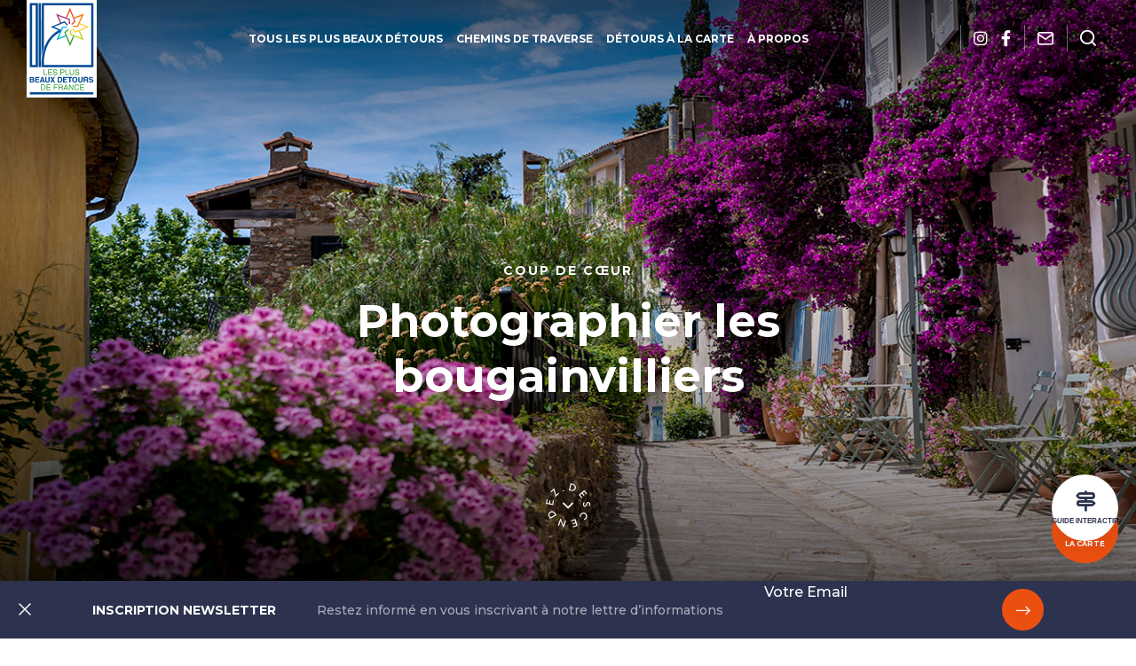

--- FILE ---
content_type: text/html; charset=UTF-8
request_url: https://www.plusbeauxdetours.com/photographier-les-bougainvilliers/
body_size: 14933
content:
<!doctype html>
<html lang="fr-FR" class="no-js">
<head>
    <meta charset="UTF-8">
    <title>Photographier les bougainvilliers - Les Plus Beaux Détours de France</title>
    <meta http-equiv="X-UA-Compatible" content="IE=edge,chrome=1">
    <meta name="viewport" content="width=device-width, initial-scale=1.0, minimum-scale=1.0, maximum-scale=5.0, user-scalable=yes">
    
    <link href="//www.google-analytics.com" rel="dns-prefetch">
    
    <meta name='robots' content='max-image-preview:large' />

	<!-- This site is optimized with the Yoast SEO plugin v14.3 - https://yoast.com/wordpress/plugins/seo/ -->
	<meta name="description" content="Les bougainvilliers, photogéniques à souhait ! à Grimaud Dès la fin du printemps et jusqu&#039;à l&#039;été, les feuilles violettes et pétillantes des" />
	<meta name="robots" content="index, follow" />
	<meta name="googlebot" content="index, follow, max-snippet:-1, max-image-preview:large, max-video-preview:-1" />
	<meta name="bingbot" content="index, follow, max-snippet:-1, max-image-preview:large, max-video-preview:-1" />
	<link rel="canonical" href="https://www.plusbeauxdetours.com/photographier-les-bougainvilliers/" />
	<meta property="og:locale" content="fr_FR" />
	<meta property="og:type" content="article" />
	<meta property="og:title" content="Photographier les bougainvilliers - Les Plus Beaux Détours de France" />
	<meta property="og:description" content="Les bougainvilliers, photogéniques à souhait ! à Grimaud Dès la fin du printemps et jusqu&#039;à l&#039;été, les feuilles violettes et pétillantes des" />
	<meta property="og:url" content="https://www.plusbeauxdetours.com/photographier-les-bougainvilliers/" />
	<meta property="og:site_name" content="Les Plus Beaux Détours de France" />
	<meta property="article:publisher" content="https://www.facebook.com/plusbeauxdetours/" />
	<meta property="article:published_time" content="2020-03-25T18:16:46+00:00" />
	<meta property="article:modified_time" content="2025-10-20T08:13:42+00:00" />
	<meta property="og:image" content="https://www.plusbeauxdetours.com/wp-content/uploads/2020/03/Bougainvilliers-Grimaud-1-©-Grimaud-Tourisme-web.jpg" />
	<meta property="og:image:width" content="400" />
	<meta property="og:image:height" content="266" />
	<meta name="twitter:card" content="summary_large_image" />
	<script type="application/ld+json" class="yoast-schema-graph">{"@context":"https://schema.org","@graph":[{"@type":"WebSite","@id":"https://www.plusbeauxdetours.com/#website","url":"https://www.plusbeauxdetours.com/","name":"Les Plus Beaux D\u00e9tours de France","description":"D\u00e9couvrez les 100 plus beaux d\u00e9tours de France","potentialAction":[{"@type":"SearchAction","target":"https://www.plusbeauxdetours.com/?s={search_term_string}","query-input":"required name=search_term_string"}],"inLanguage":"fr-FR"},{"@type":"ImageObject","@id":"https://www.plusbeauxdetours.com/photographier-les-bougainvilliers/#primaryimage","inLanguage":"fr-FR","url":"https://www.plusbeauxdetours.com/wp-content/uploads/2020/03/Bougainvilliers-Grimaud-1-\u00a9-Grimaud-Tourisme-web.jpg","width":400,"height":266,"caption":"\u00a9 Grimaud Tourisme"},{"@type":"WebPage","@id":"https://www.plusbeauxdetours.com/photographier-les-bougainvilliers/#webpage","url":"https://www.plusbeauxdetours.com/photographier-les-bougainvilliers/","name":"Photographier les bougainvilliers - Les Plus Beaux D\u00e9tours de France","isPartOf":{"@id":"https://www.plusbeauxdetours.com/#website"},"primaryImageOfPage":{"@id":"https://www.plusbeauxdetours.com/photographier-les-bougainvilliers/#primaryimage"},"datePublished":"2020-03-25T18:16:46+00:00","dateModified":"2025-10-20T08:13:42+00:00","author":{"@id":"https://www.plusbeauxdetours.com/#/schema/person/191297a52518621be25e2649004351f3"},"description":"Les bougainvilliers, photog\u00e9niques \u00e0 souhait ! \u00e0 Grimaud D\u00e8s la fin du printemps et jusqu'\u00e0 l'\u00e9t\u00e9, les feuilles violettes et p\u00e9tillantes des","breadcrumb":{"@id":"https://www.plusbeauxdetours.com/photographier-les-bougainvilliers/#breadcrumb"},"inLanguage":"fr-FR","potentialAction":[{"@type":"ReadAction","target":["https://www.plusbeauxdetours.com/photographier-les-bougainvilliers/"]}]},{"@type":"BreadcrumbList","@id":"https://www.plusbeauxdetours.com/photographier-les-bougainvilliers/#breadcrumb","itemListElement":[{"@type":"ListItem","position":1,"item":{"@type":"WebPage","@id":"https://www.plusbeauxdetours.com/","url":"https://www.plusbeauxdetours.com/","name":"Accueil"}},{"@type":"ListItem","position":2,"item":{"@type":"WebPage","@id":"https://www.plusbeauxdetours.com/chemins-de-traverse/","url":"https://www.plusbeauxdetours.com/chemins-de-traverse/","name":"Chemins de traverse"}},{"@type":"ListItem","position":3,"item":{"@type":"WebPage","@id":"https://www.plusbeauxdetours.com/photographier-les-bougainvilliers/","url":"https://www.plusbeauxdetours.com/photographier-les-bougainvilliers/","name":"Photographier les bougainvilliers"}}]},{"@type":["Person"],"@id":"https://www.plusbeauxdetours.com/#/schema/person/191297a52518621be25e2649004351f3","name":"vanessa","image":{"@type":"ImageObject","@id":"https://www.plusbeauxdetours.com/#personlogo","inLanguage":"fr-FR","url":"https://secure.gravatar.com/avatar/9b25b9c92e18513784414d2016b39bf1?s=96&d=mm&r=g","caption":"vanessa"}}]}</script>
	<!-- / Yoast SEO plugin. -->


<link rel='dns-prefetch' href='//www.googletagmanager.com' />
<link rel='dns-prefetch' href='//pagead2.googlesyndication.com' />
<script type="text/javascript">
window._wpemojiSettings = {"baseUrl":"https:\/\/s.w.org\/images\/core\/emoji\/14.0.0\/72x72\/","ext":".png","svgUrl":"https:\/\/s.w.org\/images\/core\/emoji\/14.0.0\/svg\/","svgExt":".svg","source":{"concatemoji":"https:\/\/www.plusbeauxdetours.com\/wp-includes\/js\/wp-emoji-release.min.js"}};
/*! This file is auto-generated */
!function(e,a,t){var n,r,o,i=a.createElement("canvas"),p=i.getContext&&i.getContext("2d");function s(e,t){p.clearRect(0,0,i.width,i.height),p.fillText(e,0,0);e=i.toDataURL();return p.clearRect(0,0,i.width,i.height),p.fillText(t,0,0),e===i.toDataURL()}function c(e){var t=a.createElement("script");t.src=e,t.defer=t.type="text/javascript",a.getElementsByTagName("head")[0].appendChild(t)}for(o=Array("flag","emoji"),t.supports={everything:!0,everythingExceptFlag:!0},r=0;r<o.length;r++)t.supports[o[r]]=function(e){if(p&&p.fillText)switch(p.textBaseline="top",p.font="600 32px Arial",e){case"flag":return s("\ud83c\udff3\ufe0f\u200d\u26a7\ufe0f","\ud83c\udff3\ufe0f\u200b\u26a7\ufe0f")?!1:!s("\ud83c\uddfa\ud83c\uddf3","\ud83c\uddfa\u200b\ud83c\uddf3")&&!s("\ud83c\udff4\udb40\udc67\udb40\udc62\udb40\udc65\udb40\udc6e\udb40\udc67\udb40\udc7f","\ud83c\udff4\u200b\udb40\udc67\u200b\udb40\udc62\u200b\udb40\udc65\u200b\udb40\udc6e\u200b\udb40\udc67\u200b\udb40\udc7f");case"emoji":return!s("\ud83e\udef1\ud83c\udffb\u200d\ud83e\udef2\ud83c\udfff","\ud83e\udef1\ud83c\udffb\u200b\ud83e\udef2\ud83c\udfff")}return!1}(o[r]),t.supports.everything=t.supports.everything&&t.supports[o[r]],"flag"!==o[r]&&(t.supports.everythingExceptFlag=t.supports.everythingExceptFlag&&t.supports[o[r]]);t.supports.everythingExceptFlag=t.supports.everythingExceptFlag&&!t.supports.flag,t.DOMReady=!1,t.readyCallback=function(){t.DOMReady=!0},t.supports.everything||(n=function(){t.readyCallback()},a.addEventListener?(a.addEventListener("DOMContentLoaded",n,!1),e.addEventListener("load",n,!1)):(e.attachEvent("onload",n),a.attachEvent("onreadystatechange",function(){"complete"===a.readyState&&t.readyCallback()})),(e=t.source||{}).concatemoji?c(e.concatemoji):e.wpemoji&&e.twemoji&&(c(e.twemoji),c(e.wpemoji)))}(window,document,window._wpemojiSettings);
</script>
<style type="text/css">
img.wp-smiley,
img.emoji {
	display: inline !important;
	border: none !important;
	box-shadow: none !important;
	height: 1em !important;
	width: 1em !important;
	margin: 0 0.07em !important;
	vertical-align: -0.1em !important;
	background: none !important;
	padding: 0 !important;
}
</style>
	<link rel='stylesheet' id='formidable-css' href='https://www.plusbeauxdetours.com/wp-content/plugins/formidable/css/formidableforms1.css' type='text/css' media='all' />
<link rel='stylesheet' id='wp-block-library-css' href='https://www.plusbeauxdetours.com/wp-includes/css/dist/block-library/style.min.css' type='text/css' media='all' />
<link rel='stylesheet' id='classic-theme-styles-css' href='https://www.plusbeauxdetours.com/wp-includes/css/classic-themes.min.css' type='text/css' media='all' />
<style id='global-styles-inline-css' type='text/css'>
body{--wp--preset--color--black: #000000;--wp--preset--color--cyan-bluish-gray: #abb8c3;--wp--preset--color--white: #ffffff;--wp--preset--color--pale-pink: #f78da7;--wp--preset--color--vivid-red: #cf2e2e;--wp--preset--color--luminous-vivid-orange: #ff6900;--wp--preset--color--luminous-vivid-amber: #fcb900;--wp--preset--color--light-green-cyan: #7bdcb5;--wp--preset--color--vivid-green-cyan: #00d084;--wp--preset--color--pale-cyan-blue: #8ed1fc;--wp--preset--color--vivid-cyan-blue: #0693e3;--wp--preset--color--vivid-purple: #9b51e0;--wp--preset--gradient--vivid-cyan-blue-to-vivid-purple: linear-gradient(135deg,rgba(6,147,227,1) 0%,rgb(155,81,224) 100%);--wp--preset--gradient--light-green-cyan-to-vivid-green-cyan: linear-gradient(135deg,rgb(122,220,180) 0%,rgb(0,208,130) 100%);--wp--preset--gradient--luminous-vivid-amber-to-luminous-vivid-orange: linear-gradient(135deg,rgba(252,185,0,1) 0%,rgba(255,105,0,1) 100%);--wp--preset--gradient--luminous-vivid-orange-to-vivid-red: linear-gradient(135deg,rgba(255,105,0,1) 0%,rgb(207,46,46) 100%);--wp--preset--gradient--very-light-gray-to-cyan-bluish-gray: linear-gradient(135deg,rgb(238,238,238) 0%,rgb(169,184,195) 100%);--wp--preset--gradient--cool-to-warm-spectrum: linear-gradient(135deg,rgb(74,234,220) 0%,rgb(151,120,209) 20%,rgb(207,42,186) 40%,rgb(238,44,130) 60%,rgb(251,105,98) 80%,rgb(254,248,76) 100%);--wp--preset--gradient--blush-light-purple: linear-gradient(135deg,rgb(255,206,236) 0%,rgb(152,150,240) 100%);--wp--preset--gradient--blush-bordeaux: linear-gradient(135deg,rgb(254,205,165) 0%,rgb(254,45,45) 50%,rgb(107,0,62) 100%);--wp--preset--gradient--luminous-dusk: linear-gradient(135deg,rgb(255,203,112) 0%,rgb(199,81,192) 50%,rgb(65,88,208) 100%);--wp--preset--gradient--pale-ocean: linear-gradient(135deg,rgb(255,245,203) 0%,rgb(182,227,212) 50%,rgb(51,167,181) 100%);--wp--preset--gradient--electric-grass: linear-gradient(135deg,rgb(202,248,128) 0%,rgb(113,206,126) 100%);--wp--preset--gradient--midnight: linear-gradient(135deg,rgb(2,3,129) 0%,rgb(40,116,252) 100%);--wp--preset--duotone--dark-grayscale: url('#wp-duotone-dark-grayscale');--wp--preset--duotone--grayscale: url('#wp-duotone-grayscale');--wp--preset--duotone--purple-yellow: url('#wp-duotone-purple-yellow');--wp--preset--duotone--blue-red: url('#wp-duotone-blue-red');--wp--preset--duotone--midnight: url('#wp-duotone-midnight');--wp--preset--duotone--magenta-yellow: url('#wp-duotone-magenta-yellow');--wp--preset--duotone--purple-green: url('#wp-duotone-purple-green');--wp--preset--duotone--blue-orange: url('#wp-duotone-blue-orange');--wp--preset--font-size--small: 13px;--wp--preset--font-size--medium: 20px;--wp--preset--font-size--large: 36px;--wp--preset--font-size--x-large: 42px;--wp--preset--spacing--20: 0.44rem;--wp--preset--spacing--30: 0.67rem;--wp--preset--spacing--40: 1rem;--wp--preset--spacing--50: 1.5rem;--wp--preset--spacing--60: 2.25rem;--wp--preset--spacing--70: 3.38rem;--wp--preset--spacing--80: 5.06rem;--wp--preset--shadow--natural: 6px 6px 9px rgba(0, 0, 0, 0.2);--wp--preset--shadow--deep: 12px 12px 50px rgba(0, 0, 0, 0.4);--wp--preset--shadow--sharp: 6px 6px 0px rgba(0, 0, 0, 0.2);--wp--preset--shadow--outlined: 6px 6px 0px -3px rgba(255, 255, 255, 1), 6px 6px rgba(0, 0, 0, 1);--wp--preset--shadow--crisp: 6px 6px 0px rgba(0, 0, 0, 1);}:where(.is-layout-flex){gap: 0.5em;}body .is-layout-flow > .alignleft{float: left;margin-inline-start: 0;margin-inline-end: 2em;}body .is-layout-flow > .alignright{float: right;margin-inline-start: 2em;margin-inline-end: 0;}body .is-layout-flow > .aligncenter{margin-left: auto !important;margin-right: auto !important;}body .is-layout-constrained > .alignleft{float: left;margin-inline-start: 0;margin-inline-end: 2em;}body .is-layout-constrained > .alignright{float: right;margin-inline-start: 2em;margin-inline-end: 0;}body .is-layout-constrained > .aligncenter{margin-left: auto !important;margin-right: auto !important;}body .is-layout-constrained > :where(:not(.alignleft):not(.alignright):not(.alignfull)){max-width: var(--wp--style--global--content-size);margin-left: auto !important;margin-right: auto !important;}body .is-layout-constrained > .alignwide{max-width: var(--wp--style--global--wide-size);}body .is-layout-flex{display: flex;}body .is-layout-flex{flex-wrap: wrap;align-items: center;}body .is-layout-flex > *{margin: 0;}:where(.wp-block-columns.is-layout-flex){gap: 2em;}.has-black-color{color: var(--wp--preset--color--black) !important;}.has-cyan-bluish-gray-color{color: var(--wp--preset--color--cyan-bluish-gray) !important;}.has-white-color{color: var(--wp--preset--color--white) !important;}.has-pale-pink-color{color: var(--wp--preset--color--pale-pink) !important;}.has-vivid-red-color{color: var(--wp--preset--color--vivid-red) !important;}.has-luminous-vivid-orange-color{color: var(--wp--preset--color--luminous-vivid-orange) !important;}.has-luminous-vivid-amber-color{color: var(--wp--preset--color--luminous-vivid-amber) !important;}.has-light-green-cyan-color{color: var(--wp--preset--color--light-green-cyan) !important;}.has-vivid-green-cyan-color{color: var(--wp--preset--color--vivid-green-cyan) !important;}.has-pale-cyan-blue-color{color: var(--wp--preset--color--pale-cyan-blue) !important;}.has-vivid-cyan-blue-color{color: var(--wp--preset--color--vivid-cyan-blue) !important;}.has-vivid-purple-color{color: var(--wp--preset--color--vivid-purple) !important;}.has-black-background-color{background-color: var(--wp--preset--color--black) !important;}.has-cyan-bluish-gray-background-color{background-color: var(--wp--preset--color--cyan-bluish-gray) !important;}.has-white-background-color{background-color: var(--wp--preset--color--white) !important;}.has-pale-pink-background-color{background-color: var(--wp--preset--color--pale-pink) !important;}.has-vivid-red-background-color{background-color: var(--wp--preset--color--vivid-red) !important;}.has-luminous-vivid-orange-background-color{background-color: var(--wp--preset--color--luminous-vivid-orange) !important;}.has-luminous-vivid-amber-background-color{background-color: var(--wp--preset--color--luminous-vivid-amber) !important;}.has-light-green-cyan-background-color{background-color: var(--wp--preset--color--light-green-cyan) !important;}.has-vivid-green-cyan-background-color{background-color: var(--wp--preset--color--vivid-green-cyan) !important;}.has-pale-cyan-blue-background-color{background-color: var(--wp--preset--color--pale-cyan-blue) !important;}.has-vivid-cyan-blue-background-color{background-color: var(--wp--preset--color--vivid-cyan-blue) !important;}.has-vivid-purple-background-color{background-color: var(--wp--preset--color--vivid-purple) !important;}.has-black-border-color{border-color: var(--wp--preset--color--black) !important;}.has-cyan-bluish-gray-border-color{border-color: var(--wp--preset--color--cyan-bluish-gray) !important;}.has-white-border-color{border-color: var(--wp--preset--color--white) !important;}.has-pale-pink-border-color{border-color: var(--wp--preset--color--pale-pink) !important;}.has-vivid-red-border-color{border-color: var(--wp--preset--color--vivid-red) !important;}.has-luminous-vivid-orange-border-color{border-color: var(--wp--preset--color--luminous-vivid-orange) !important;}.has-luminous-vivid-amber-border-color{border-color: var(--wp--preset--color--luminous-vivid-amber) !important;}.has-light-green-cyan-border-color{border-color: var(--wp--preset--color--light-green-cyan) !important;}.has-vivid-green-cyan-border-color{border-color: var(--wp--preset--color--vivid-green-cyan) !important;}.has-pale-cyan-blue-border-color{border-color: var(--wp--preset--color--pale-cyan-blue) !important;}.has-vivid-cyan-blue-border-color{border-color: var(--wp--preset--color--vivid-cyan-blue) !important;}.has-vivid-purple-border-color{border-color: var(--wp--preset--color--vivid-purple) !important;}.has-vivid-cyan-blue-to-vivid-purple-gradient-background{background: var(--wp--preset--gradient--vivid-cyan-blue-to-vivid-purple) !important;}.has-light-green-cyan-to-vivid-green-cyan-gradient-background{background: var(--wp--preset--gradient--light-green-cyan-to-vivid-green-cyan) !important;}.has-luminous-vivid-amber-to-luminous-vivid-orange-gradient-background{background: var(--wp--preset--gradient--luminous-vivid-amber-to-luminous-vivid-orange) !important;}.has-luminous-vivid-orange-to-vivid-red-gradient-background{background: var(--wp--preset--gradient--luminous-vivid-orange-to-vivid-red) !important;}.has-very-light-gray-to-cyan-bluish-gray-gradient-background{background: var(--wp--preset--gradient--very-light-gray-to-cyan-bluish-gray) !important;}.has-cool-to-warm-spectrum-gradient-background{background: var(--wp--preset--gradient--cool-to-warm-spectrum) !important;}.has-blush-light-purple-gradient-background{background: var(--wp--preset--gradient--blush-light-purple) !important;}.has-blush-bordeaux-gradient-background{background: var(--wp--preset--gradient--blush-bordeaux) !important;}.has-luminous-dusk-gradient-background{background: var(--wp--preset--gradient--luminous-dusk) !important;}.has-pale-ocean-gradient-background{background: var(--wp--preset--gradient--pale-ocean) !important;}.has-electric-grass-gradient-background{background: var(--wp--preset--gradient--electric-grass) !important;}.has-midnight-gradient-background{background: var(--wp--preset--gradient--midnight) !important;}.has-small-font-size{font-size: var(--wp--preset--font-size--small) !important;}.has-medium-font-size{font-size: var(--wp--preset--font-size--medium) !important;}.has-large-font-size{font-size: var(--wp--preset--font-size--large) !important;}.has-x-large-font-size{font-size: var(--wp--preset--font-size--x-large) !important;}
.wp-block-navigation a:where(:not(.wp-element-button)){color: inherit;}
:where(.wp-block-columns.is-layout-flex){gap: 2em;}
.wp-block-pullquote{font-size: 1.5em;line-height: 1.6;}
</style>
<link rel='stylesheet' id='app-css' href='https://www.plusbeauxdetours.com/wp-content/themes/pbdf/assets/dist/css/app.min.css' type='text/css' media='all' />
<link rel='stylesheet' id='elementor-icons-css' href='https://www.plusbeauxdetours.com/wp-content/plugins/elementor/assets/lib/eicons/css/elementor-icons.min.css' type='text/css' media='all' />
<link rel='stylesheet' id='elementor-frontend-css' href='https://www.plusbeauxdetours.com/wp-content/plugins/elementor/assets/css/frontend.min.css' type='text/css' media='all' />
<link rel='stylesheet' id='elementor-global-css' href='https://www.plusbeauxdetours.com/wp-content/uploads/elementor/css/global.css' type='text/css' media='all' />
<link rel='stylesheet' id='elementor-post-1218-css' href='https://www.plusbeauxdetours.com/wp-content/uploads/elementor/css/post-1218.css' type='text/css' media='all' />
<link rel='stylesheet' id='sib-front-css-css' href='https://www.plusbeauxdetours.com/wp-content/plugins/mailin/css/mailin-front.css' type='text/css' media='all' />
<script type='text/javascript' defer src='https://code.jquery.com/jquery-3.4.1.min.js' id='jquery-core-js'></script>
<script type='text/javascript' defer src='https://code.jquery.com/jquery-migrate-3.0.1.min.js' id='jquery-migrate-js'></script>

<!-- Extrait de code de la balise Google (gtag.js) ajouté par Site Kit -->

<!-- Extrait Google Analytics ajouté par Site Kit -->
<script type='text/javascript' defer src='https://www.googletagmanager.com/gtag/js?id=G-9DF2J26TXB' id='google_gtagjs-js' async></script>
<script type='text/javascript' id='google_gtagjs-js-after'>
window.dataLayer = window.dataLayer || [];function gtag(){dataLayer.push(arguments);}
gtag("set","linker",{"domains":["www.plusbeauxdetours.com"]});
gtag("js", new Date());
gtag("set", "developer_id.dZTNiMT", true);
gtag("config", "G-9DF2J26TXB");
 window._googlesitekit = window._googlesitekit || {}; window._googlesitekit.throttledEvents = []; window._googlesitekit.gtagEvent = (name, data) => { var key = JSON.stringify( { name, data } ); if ( !! window._googlesitekit.throttledEvents[ key ] ) { return; } window._googlesitekit.throttledEvents[ key ] = true; setTimeout( () => { delete window._googlesitekit.throttledEvents[ key ]; }, 5 ); gtag( "event", name, { ...data, event_source: "site-kit" } ); } 
</script>

<!-- Extrait de code de la balise Google de fin (gtag.js) ajouté par Site Kit -->
<script type='text/javascript' id='sib-front-js-js-extra'>
/* <![CDATA[ */
var sibErrMsg = {"invalidMail":"Veuillez entrer une adresse e-mail valide.","requiredField":"Veuillez compl\u00e9ter les champs obligatoires.","invalidDateFormat":"Veuillez entrer une date valide.","invalidSMSFormat":"Please fill out valid phone number"};
var ajax_sib_front_object = {"ajax_url":"https:\/\/www.plusbeauxdetours.com\/wp-admin\/admin-ajax.php","ajax_nonce":"5104f60ccc","flag_url":"https:\/\/www.plusbeauxdetours.com\/wp-content\/plugins\/mailin\/img\/flags\/"};
/* ]]> */
</script>
<script type='text/javascript' defer src='https://www.plusbeauxdetours.com/wp-content/plugins/mailin/js/mailin-front.js' id='sib-front-js-js'></script>
<link rel="https://api.w.org/" href="https://www.plusbeauxdetours.com/wp-json/" /><link rel="alternate" type="application/json" href="https://www.plusbeauxdetours.com/wp-json/wp/v2/posts/1218" /><link rel='shortlink' href='https://www.plusbeauxdetours.com/?p=1218' />
<link rel="alternate" type="application/json+oembed" href="https://www.plusbeauxdetours.com/wp-json/oembed/1.0/embed?url=https%3A%2F%2Fwww.plusbeauxdetours.com%2Fphotographier-les-bougainvilliers%2F" />
<link rel="alternate" type="text/xml+oembed" href="https://www.plusbeauxdetours.com/wp-json/oembed/1.0/embed?url=https%3A%2F%2Fwww.plusbeauxdetours.com%2Fphotographier-les-bougainvilliers%2F&#038;format=xml" />
<meta name="generator" content="Site Kit by Google 1.144.0" /><script type="text/javascript">document.documentElement.className += " js";</script>

<!-- Balises Meta Google AdSense ajoutées par Site Kit -->
<meta name="google-adsense-platform-account" content="ca-host-pub-2644536267352236">
<meta name="google-adsense-platform-domain" content="sitekit.withgoogle.com">
<!-- Fin des balises Meta End Google AdSense ajoutées par Site Kit -->

<!-- Extrait Google AdSense ajouté par Site Kit -->
<script async="async" src="https://pagead2.googlesyndication.com/pagead/js/adsbygoogle.js?client=ca-pub-6980757478377020&amp;host=ca-host-pub-2644536267352236" crossorigin="anonymous" type="text/javascript"></script>

<!-- Arrêter l&#039;extrait Google AdSense ajouté par Site Kit -->
<link rel="icon" href="https://www.plusbeauxdetours.com/wp-content/uploads/2020/02/cropped-favicon-32x32.png" sizes="32x32" />
<link rel="icon" href="https://www.plusbeauxdetours.com/wp-content/uploads/2020/02/cropped-favicon-192x192.png" sizes="192x192" />
<link rel="apple-touch-icon" href="https://www.plusbeauxdetours.com/wp-content/uploads/2020/02/cropped-favicon-180x180.png" />
<meta name="msapplication-TileImage" content="https://www.plusbeauxdetours.com/wp-content/uploads/2020/02/cropped-favicon-270x270.png" />
    
        <script type="application/ld+json">
    {
        "@context": "http://schema.org/",
        "@type": "Article",
        "headline": "Photographier les bougainvilliers",
        "description": "<p>Les bougainvilliers, photogéniques à souhait ! à Grimaud Dès la fin du printemps et jusqu&rsquo;à l&rsquo;été, les feuilles violettes et pétillantes des bougainvilliers se reflètent partout dans le village de Grimaud. © Grimaud Tourisme À Grimaud, l&rsquo;arrivée de l&rsquo;été rime avec bougainvilliers. Ce magnifique arbuste grimpant s&rsquo;accroche aux façades du vieux village, inondant d&rsquo;un violet [&hellip;]</p>
",
        "datePublished": "2020-03-25 07:16:46",
        "dateModified": "2025-10-20 10:13:42",
        "url": "https://www.plusbeauxdetours.com/photographier-les-bougainvilliers/",
        "image": {
            "@type": "ImageObject",
            "url":"https://www.plusbeauxdetours.com/wp-content/uploads/2020/03/Bougainvilliers-Grimaud-1-©-Grimaud-Tourisme-web.jpg",
            "width":"300",
            "height":"200"
        },
        "publisher": {
            "@type": "Organization",
            "name": "Les Plus Beaux Détours de France",
            "logo": {
                "@type": "ImageObject",
                "url":"https://www.plusbeauxdetours.com/wp-content/themes/pbdf/assets/dist/images/logo.svg"
            }
        },
        "mainEntityOfPage": {
            "@type": "WebPage",
            "@id": "https://www.plusbeauxdetours.com/photographier-les-bougainvilliers/"
        },
        "author": {
            "@type": "Person",
            "name": "vanessa"
        }
    }
</script>
<script type="application/ld+json">
    {
        "@context": "http://schema.org/",
        "@type": "--",
        "name": "Les Plus Beaux Détours de France",
        "address": {
            "@type": "PostalAddress",
            "streetAddress":"45 boulevard Richard Wallace",
            "postalCode":"92800",
            "addressLocality":" PUTEAUX"
        },
        "image": {
            "@type": "ImageObject",
            "url":"https://www.plusbeauxdetours.com/wp-content/themes/pbdf/assets/dist/images/logo.svg"
        },
        "telephone": "33(0)1 42 27 44 40",
        "geo": {
            "@type": "GeoCoordinates",
            "latitude": "",
            "longitude": ""
        },
        "sameAs" : [
            "https://www.facebook.com/plusbeauxdetours","https://www.instagram.com/plusbeauxdetoursdefrance"        ]
    }
</script>    
            <script>(function ( w, d, s, l, i ) {
                w[ l ] = w[ l ] || [];
                w[ l ].push( {
                                 'gtm.start':
                                     new Date().getTime(),
                                 event: 'gtm.js'
                             } );
                var f                            = d.getElementsByTagName( s )[ 0 ],
                    j = d.createElement( s ), dl = l != 'dataLayer' ? '&l=' + l : '';
                j.async                          = true;
                j.src                            =
                    'https://www.googletagmanager.com/gtm.js?id=' + i + dl;
                f.parentNode.insertBefore( j, f );
            })( window, document, 'script', 'dataLayer', 'GTM-PCT4HFD' );
        </script>
    </head>


<body class="post-template-default single single-post postid-1218 single-format-standard elementor-default elementor-kit-5156 elementor-page elementor-page-1218">

    <noscript>
        <iframe src="https://www.googletagmanager.com/ns.html?id=GTM-PCT4HFD" height="0" width="0" style="display:none;visibility:hidden"></iframe>
    </noscript>


<div class="wrapper">
    
    <header class="header  header--transparent" role="banner">
        
        <div class="headerWrapper">
            
                <p class="logo">
        <a class="logoItem" href="https://www.plusbeauxdetours.com">
            <img data-src="https://www.plusbeauxdetours.com/wp-content/themes/pbdf/assets/dist/images/logo.svg" alt="Les Plus Beaux Détours de France">
            <span class="sr-only">Les Plus Beaux Détours de France</span>
        </a>
    </p>
            
            <div class="navbar">
                
                
<nav class="mainnav" role="navigation">
    
            
        <ul class="menu">
            
                            
                <li class="menuItem ">
                    
                    <a href="https://www.plusbeauxdetours.com/tous-les-plus-beaux-detours/" target="">Tous les plus beaux détours</a>
                
                </li>
            
                            
                <li class="menuItem ">
                    
                    <a href="https://www.plusbeauxdetours.com/chemins-de-traverse/" target="">Chemins de traverse</a>
                
                </li>
            
                            
                <li class="menuItem ">
                    
                    <a href="https://www.plusbeauxdetours.com/detours-a-la-carte/" target="">Détours à la carte</a>
                
                </li>
            
                            
                <li class="menuItem ">
                    
                    <a href="https://www.plusbeauxdetours.com/a-propos/" target="">À propos</a>
                
                </li>
            
                    
        </ul>
    
        
    
    <ul class="tools tools--mobile">
                    <li class="toolsItem toolsItemMobile toolsItem--social">
                <a href="https://www.instagram.com/plusbeauxdetoursdefrance" data-toggle="tooltip" data-placement="bottom" data-title="Suivez-nous sur Instagram" target="_blank" rel="noreferrer">
                    <i class="fab fa-instagram"></i>                    <span class="sr-only">Suivez-nous sur Instagram</span>
                </a>
            </li>
                    <li class="toolsItem toolsItemMobile toolsItem--social">
                <a href="https://www.facebook.com/plusbeauxdetours" data-toggle="tooltip" data-placement="bottom" data-title="Suivez-nous sur Facebook" target="_blank" rel="noreferrer">
                    <i class="fab fa-facebook-f"></i>                    <span class="sr-only">Suivez-nous sur Facebook</span>
                </a>
            </li>
                
                    <li class="toolsItem toolsItemMobile toolsItem--contact">
                <a href="https://www.plusbeauxdetours.com/nous-contacter/" data-toggle="tooltip" data-placement="bottom" title="Nous contacter">
                    <span class="sr-only">Nous contacter</span>
                </a>
            </li>
            </ul>

</nav>


                
                
<ul class="tools">
    
            <li class="toolsItem toolsItem--social">
            <a href="https://www.instagram.com/plusbeauxdetoursdefrance" data-toggle="tooltip" data-placement="bottom" data-title="Suivez-nous sur Instagram" target="_blank" rel="noreferrer">
                <i class="fab fa-instagram"></i>                <span class="sr-only">Suivez-nous sur Instagram</span>
            </a>
        </li>
            <li class="toolsItem toolsItem--social">
            <a href="https://www.facebook.com/plusbeauxdetours" data-toggle="tooltip" data-placement="bottom" data-title="Suivez-nous sur Facebook" target="_blank" rel="noreferrer">
                <i class="fab fa-facebook-f"></i>                <span class="sr-only">Suivez-nous sur Facebook</span>
            </a>
        </li>
        
            <li class="toolsItem toolsItem--contact">
            <a href="https://www.plusbeauxdetours.com/nous-contacter/" data-toggle="tooltip" data-placement="bottom" title="Nous contacter">
                <span class="sr-only">Nous contacter</span>
            </a>
        </li>
        
    <li class="toolsItem toolsItem--search">
        <a href="javascript:void(0)" class="js-wpSearchLayoutOpen" data-toggle="tooltip" data-placement="bottom" title="Rechercher">
            <span class="sr-only">Je recherche</span>
        </a>
    </li>
    
    <li class="toolsItem toolsItem--burger">
        <button class="burger" data-burger-menu>
            <span class="sr-only">Menu</span>
            <span class="burgerBar--1"></span>
            <span class="burgerBar--2"></span>
            <span class="burgerBar--3"></span>
        </button>
    </li>
</ul>
            
            </div>
        
        </div>
    
    </header>


<div class="banner banner--big" data-banner>
    
        
    <p class="bannerThumbnail" style="background-image: url(https://www.plusbeauxdetours.com/wp-content/uploads/2020/03/Grimaud-village-2web.jpg)"></p>
    <div class="bannerWrapper">
        
            
        <div class="bannerContent ">
    
                        
                        
                <p class="bannerContentMeta entryMeta">
                    coup de cœur                </p>
                
                        
            <h1 class="entryTitle"> Photographier les bougainvilliers </h1>
            
        
        </div>
    
                <p class="scrollDown js-scroll">
            <a href="#main">
                <span class="sr-only">Descendez</span>
            </a>
        </p>

    </div>

</div>

<div class="breadcrumbsWrapper">
        
            
        <p class="breadcrumbs">
		<span xmlns:v="http://rdf.data-vocabulary.org/#">
			<span typeof="v:Breadcrumb">
				<a href="https://www.plusbeauxdetours.com" rel="v:url" property="v:title">Accueil</a> ●                <span rel="v:child" typeof="v:Breadcrumb">
					<a href="https://www.plusbeauxdetours.com/chemins-de-traverse/" rel="v:url" property="v:title">Chemins de traverse</a> ●                    <span class="breadcrumb_last">Photographier les bougainvilliers</span>
				</span>
			</span>
		</span>
        </p>
    
    </div>
    <div class="bannerNewsletter open" data-toggle-wrapper="newsletter">
        <button type="button" class="bannerNewsletterClose" data-toggle-button="newsletter">
            <span class="sr-only">Fermer</span>
        </button>
        
        <div class="container">
            <p class="bannerNewsletterTitle">
                Inscription Newsletter            </p>
            <p class="bannerNewsletterExcerpt">
                Restez informé en vous inscrivant à notre lettre d’informations            </p>
            
            <form class="bannerNewsletterForm" action="https://www.plusbeauxdetours.com/inscription-newsletter/" method="post" data-email="">
                <div class="formGroup">
                    <label>Votre Email</label>
                    <input class="bannerNewsletterFormField bannerNewsletterFormField--input" type="email" name="email" value="">
                </div>
                
                <button class="bannerNewsletterFormField bannerNewsletterFormField--button">
                    <span class="sr-only">M'inscrire à la newsletter</span>
                </button>
            </form>
        </div>
    </div>
<div class="stickyButtonList">
    
            <p class="stickyButtonItem stickyButtonItem--map">
            <a href="https://www.plusbeauxdetours.com/detours-a-la-carte/">
               La carte                <span> des détours</span>
            </a>
        </p>
        
        
</div>




<div class="stickyButtonList stickyButtonList--cicerone">
            <button class="cicerone-bubble-guide js-cicerone-form-trigger">
            <i class="cicerone-picto fi fi-cicerone-bubble-logo"></i>
            <span>Guide interactif</span>
        </button>
    </div>
    <main id="main" role="main">

        <section class="section clear" id="primary">

            <div class="container">

                
                    <article id="post-1218" class="article post-1218 post type-post status-publish format-standard has-post-thumbnail hentry category-coup-de-coeur tag-fleurs tag-grimaud">

                        		<div data-elementor-type="wp-post" data-elementor-id="1218" class="elementor elementor-1218" data-elementor-settings="[]">
			<div class="elementor-inner">
				<div class="elementor-section-wrap">
							<section class="elementor-element elementor-element-0851de6 elementor-section-boxed elementor-section-height-default elementor-section-height-default elementor-section elementor-top-section" data-id="0851de6" data-element_type="section">
						<div class="elementor-container elementor-column-gap-default">
				<div class="elementor-row">
				<div class="elementor-element elementor-element-dfde53f elementor-column elementor-col-100 elementor-top-column" data-id="dfde53f" data-element_type="column">
			<div class="elementor-column-wrap  elementor-element-populated">
					<div class="elementor-widget-wrap">
				<div class="elementor-element elementor-element-1f168d6 elementor-widget elementor-widget-introduction" data-id="1f168d6" data-element_type="widget" data-widget_type="introduction.default">
				<div class="elementor-widget-container">
			            
        <div class="introduction" >
            Les bougainvilliers, photogéniques à souhait !        </div>

				</div>
				</div>
						</div>
			</div>
		</div>
						</div>
			</div>
		</section>
				<section class="elementor-element elementor-element-45d61a4 elementor-section-boxed elementor-section-height-default elementor-section-height-default elementor-section elementor-top-section" data-id="45d61a4" data-element_type="section">
						<div class="elementor-container elementor-column-gap-default">
				<div class="elementor-row">
				<div class="elementor-element elementor-element-f95b1b8 elementor-column elementor-col-100 elementor-top-column" data-id="f95b1b8" data-element_type="column">
			<div class="elementor-column-wrap  elementor-element-populated">
					<div class="elementor-widget-wrap">
				<div class="elementor-element elementor-element-da94f31 elementor-widget elementor-widget-heading" data-id="da94f31" data-element_type="widget" data-widget_type="heading.default">
				<div class="elementor-widget-container">
			<h2 class="elementor-heading-title elementor-size-default"><a href="https://www.plusbeauxdetours.com/tous-les-plus-beaux-detours/detour-par-grimaud-dans-le-var/">à Grimaud</a></h2>		</div>
				</div>
						</div>
			</div>
		</div>
						</div>
			</div>
		</section>
				<section class="elementor-element elementor-element-bd676d5 elementor-section-boxed elementor-section-height-default elementor-section-height-default elementor-section elementor-top-section" data-id="bd676d5" data-element_type="section">
						<div class="elementor-container elementor-column-gap-default">
				<div class="elementor-row">
				<div class="elementor-element elementor-element-609935d elementor-column elementor-col-100 elementor-top-column" data-id="609935d" data-element_type="column">
			<div class="elementor-column-wrap  elementor-element-populated">
					<div class="elementor-widget-wrap">
				<div class="elementor-element elementor-element-8e412d9 elementor-widget elementor-widget-highlight" data-id="8e412d9" data-element_type="widget" data-widget_type="highlight.default">
				<div class="elementor-widget-container">
			            
        <div class="highlight" >
            <p>Dès la fin du printemps et jusqu'à l'été, les feuilles violettes et pétillantes des bougainvilliers se reflètent partout dans le village de Grimaud.</p>        </div>

				</div>
				</div>
				<div class="elementor-element elementor-element-014fe35 elementor-widget elementor-widget-image" data-id="014fe35" data-element_type="widget" data-widget_type="image.default">
				<div class="elementor-widget-container">
					<div class="elementor-image">
							<figure class="wp-caption">
										<img width="1000" height="759" data-src="https://www.plusbeauxdetours.com/wp-content/uploads/2020/03/Grimaud-village-3web.jpg" class="attachment-large size-large" alt="" decoding="async" loading="lazy" data-srcset="https://www.plusbeauxdetours.com/wp-content/uploads/2020/03/Grimaud-village-3web.jpg 1000w, https://www.plusbeauxdetours.com/wp-content/uploads/2020/03/Grimaud-village-3web-600x455.jpg 600w, https://www.plusbeauxdetours.com/wp-content/uploads/2020/03/Grimaud-village-3web-900x683.jpg 900w, https://www.plusbeauxdetours.com/wp-content/uploads/2020/03/Grimaud-village-3web-198x150.jpg 198w, https://www.plusbeauxdetours.com/wp-content/uploads/2020/03/Grimaud-village-3web-360x273.jpg 360w" sizes="(max-width: 1000px) 100vw, 1000px" />											<figcaption class="widget-image-caption wp-caption-text">© Grimaud Tourisme</figcaption>
										</figure>
					</div>
				</div>
				</div>
				<div class="elementor-element elementor-element-244e514 elementor-widget elementor-widget-text-editor" data-id="244e514" data-element_type="widget" data-widget_type="text-editor.default">
				<div class="elementor-widget-container">
					<div class="elementor-text-editor elementor-clearfix"><p>À Grimaud, l&rsquo;arrivée de l&rsquo;été rime avec bougainvilliers.</p><p>Ce magnifique arbuste grimpant s&rsquo;accroche aux façades du vieux village, inondant d&rsquo;un violet incomparable les petites ruelles authentiques.</p><p>Cette beauté naturelle leur vaut de nombreuses photographies, qui resteront un souvenir chaleureux d&rsquo;un passage à Grimaud.</p><p>Si vous aussi êtes amateurs de photos et de bougainvilliers, nous vous avons concocté une balade sur mesure !</p></div>
				</div>
				</div>
				<div class="elementor-element elementor-element-1f41996 elementor-widget elementor-widget-image" data-id="1f41996" data-element_type="widget" data-widget_type="image.default">
				<div class="elementor-widget-container">
					<div class="elementor-image">
							<figure class="wp-caption">
										<img width="1000" height="587" data-src="https://www.plusbeauxdetours.com/wp-content/uploads/2020/03/Grimaud-village-4web.jpg" class="attachment-large size-large" alt="" decoding="async" loading="lazy" data-srcset="https://www.plusbeauxdetours.com/wp-content/uploads/2020/03/Grimaud-village-4web.jpg 1000w, https://www.plusbeauxdetours.com/wp-content/uploads/2020/03/Grimaud-village-4web-600x352.jpg 600w, https://www.plusbeauxdetours.com/wp-content/uploads/2020/03/Grimaud-village-4web-900x528.jpg 900w, https://www.plusbeauxdetours.com/wp-content/uploads/2020/03/Grimaud-village-4web-235x138.jpg 235w, https://www.plusbeauxdetours.com/wp-content/uploads/2020/03/Grimaud-village-4web-360x211.jpg 360w" sizes="(max-width: 1000px) 100vw, 1000px" />											<figcaption class="widget-image-caption wp-caption-text">© Grimaud Tourisme</figcaption>
										</figure>
					</div>
				</div>
				</div>
						</div>
			</div>
		</div>
						</div>
			</div>
		</section>
				<section class="elementor-element elementor-element-1e343fc elementor-section-boxed elementor-section-height-default elementor-section-height-default elementor-section elementor-top-section" data-id="1e343fc" data-element_type="section">
						<div class="elementor-container elementor-column-gap-default">
				<div class="elementor-row">
				<div class="elementor-element elementor-element-1775d68 elementor-column elementor-col-100 elementor-top-column" data-id="1775d68" data-element_type="column">
			<div class="elementor-column-wrap  elementor-element-populated">
					<div class="elementor-widget-wrap">
				<div class="elementor-element elementor-element-088d46a elementor-align-center elementor-widget elementor-widget-button" data-id="088d46a" data-element_type="widget" data-widget_type="button.default">
				<div class="elementor-widget-container">
					<div class="elementor-button-wrapper">
			<a href="https://www.grimaud-provence.com/fr/sinspirer/blog/experiences/bougainvilliers-grimaud/" target="_blank" class="elementor-button-link elementor-button elementor-size-sm" role="button">
						<span class="elementor-button-content-wrapper">
						<span class="elementor-button-text">En savoir plus</span>
		</span>
					</a>
		</div>
				</div>
				</div>
						</div>
			</div>
		</div>
						</div>
			</div>
		</section>
				<section class="elementor-element elementor-element-a9fe286 elementor-section-boxed elementor-section-height-default elementor-section-height-default elementor-section elementor-top-section" data-id="a9fe286" data-element_type="section">
						<div class="elementor-container elementor-column-gap-default">
				<div class="elementor-row">
				<div class="elementor-element elementor-element-f39a7ab elementor-column elementor-col-100 elementor-top-column" data-id="f39a7ab" data-element_type="column">
			<div class="elementor-column-wrap  elementor-element-populated">
					<div class="elementor-widget-wrap">
				<div class="elementor-element elementor-element-f146845 elementor-widget elementor-widget-related-posts" data-id="f146845" data-element_type="widget" data-widget_type="related-posts.default">
				<div class="elementor-widget-container">
			        
                
        <div class="relatedpost total-4">
            
            <div class="container">
                
                                    <p class="relatedpostTitle">A Grimaud <span>vous</span> aimerez <span>aussi</span></p>
                                
                <div class="relatedpostList" id="related-post-13082119419491210-58176">
                    
<div class="postItem js-click" data-mh>
    <p class="postItemThumbnail">
        <a href="https://www.plusbeauxdetours.com/la-plage-de-port-grimaud-sur-la-cote-dazur/" class="no-fancybox">
                            <img decoding="async" data-src="https://www.plusbeauxdetours.com/wp-content/uploads/2022/10/Plage-de-Port-Grimaud-I-1web-385x270.jpg" alt="La plage de Port Grimaud sur la Côte d’Azur">
                    </a>
    </p>
    <div class="postItemContent entryMeta">
                    <p class="postItemContentMeta">
                coup de cœur            </p>
                <h3 class="postItemContentTitle">
            <a href="https://www.plusbeauxdetours.com/la-plage-de-port-grimaud-sur-la-cote-dazur/">La plage de Port Grimaud sur la Côte d’Azur</a>
        </h3>
            </div>
</div>

<div class="postItem js-click" data-mh>
    <p class="postItemThumbnail">
        <a href="https://www.plusbeauxdetours.com/les-grimaldines-festival-dete/" class="no-fancybox">
                            <img decoding="async" data-src="https://www.plusbeauxdetours.com/wp-content/uploads/2020/03/Les-Grimaldines-1-©-Cyril-Carpentier-web-385x270.jpg" alt="Les Grimaldines, festival d&rsquo;été">
                    </a>
    </p>
    <div class="postItemContent entryMeta">
                    <p class="postItemContentMeta">
                coup de cœur            </p>
                <h3 class="postItemContentTitle">
            <a href="https://www.plusbeauxdetours.com/les-grimaldines-festival-dete/">Les Grimaldines, festival d&rsquo;été</a>
        </h3>
            </div>
</div>

<div class="postItem js-click" data-mh>
    <p class="postItemThumbnail">
        <a href="https://www.plusbeauxdetours.com/la-vue-depuis-leglise-de-port-grimaud/" class="no-fancybox">
                            <img decoding="async" data-src="https://www.plusbeauxdetours.com/wp-content/uploads/2020/04/Port-Grimaud-Nico-Gomez-3-web-385x270.jpg" alt="La vue depuis l&rsquo;église de Port Grimaud">
                    </a>
    </p>
    <div class="postItemContent entryMeta">
                    <p class="postItemContentMeta">
                coup de cœur            </p>
                <h3 class="postItemContentTitle">
            <a href="https://www.plusbeauxdetours.com/la-vue-depuis-leglise-de-port-grimaud/">La vue depuis l&rsquo;église de Port Grimaud</a>
        </h3>
            </div>
</div>

<div class="postItem js-click" data-mh>
    <p class="postItemThumbnail">
        <a href="https://www.plusbeauxdetours.com/exposition-monumentale-estivale/" class="no-fancybox">
                            <img decoding="async" data-src="https://www.plusbeauxdetours.com/wp-content/uploads/2020/03/Exposition-monumentale-1-©-Grimaud-Tourisme-web-385x266.jpg" alt="Exposition monumentale estivale">
                    </a>
    </p>
    <div class="postItemContent entryMeta">
                    <p class="postItemContentMeta">
                coup de cœur            </p>
                <h3 class="postItemContentTitle">
            <a href="https://www.plusbeauxdetours.com/exposition-monumentale-estivale/">Exposition monumentale estivale</a>
        </h3>
            </div>
</div>
                </div>
            
            </div>
        </div>
    		</div>
				</div>
						</div>
			</div>
		</div>
						</div>
			</div>
		</section>
				<section class="elementor-element elementor-element-ee0069c elementor-section-boxed elementor-section-height-default elementor-section-height-default elementor-section elementor-top-section" data-id="ee0069c" data-element_type="section">
						<div class="elementor-container elementor-column-gap-default">
				<div class="elementor-row">
				<div class="elementor-element elementor-element-076fd25 elementor-column elementor-col-100 elementor-top-column" data-id="076fd25" data-element_type="column">
			<div class="elementor-column-wrap  elementor-element-populated">
					<div class="elementor-widget-wrap">
				<div class="elementor-element elementor-element-1df2158 elementor-widget elementor-widget-related-posts" data-id="1df2158" data-element_type="widget" data-widget_type="related-posts.default">
				<div class="elementor-widget-container">
			        
                
        <div class="relatedpost total-4">
            
            <div class="container">
                
                                    <p class="relatedpostTitle">Découvez <span>également</span></p>
                                
                <div class="relatedpostList" id="related-post-2770486935102308-76427">
                    
<div class="postItem js-click" data-mh>
    <p class="postItemThumbnail">
        <a href="https://www.plusbeauxdetours.com/la-roseraie-et-ses-1001-senteurs/" class="no-fancybox">
                            <img decoding="async" data-src="https://www.plusbeauxdetours.com/wp-content/uploads/2020/04/Roseraie-web-385x270.jpg" alt="La roseraie">
                    </a>
    </p>
    <div class="postItemContent entryMeta">
                    <p class="postItemContentMeta">
                coup de cœur            </p>
                <h3 class="postItemContentTitle">
            <a href="https://www.plusbeauxdetours.com/la-roseraie-et-ses-1001-senteurs/">La roseraie</a>
        </h3>
            </div>
</div>

<div class="postItem js-click" data-mh>
    <p class="postItemThumbnail">
        <a href="https://www.plusbeauxdetours.com/la-rose/" class="no-fancybox">
                            <img decoding="async" data-src="https://www.plusbeauxdetours.com/wp-content/uploads/2020/06/Rose-de-provins-©Roseraie-de-Provins-web-385x270.jpg" alt="La Rose">
                    </a>
    </p>
    <div class="postItemContent entryMeta">
                    <p class="postItemContentMeta">
                coup de cœur            </p>
                <h3 class="postItemContentTitle">
            <a href="https://www.plusbeauxdetours.com/la-rose/">La Rose</a>
        </h3>
            </div>
</div>

<div class="postItem js-click" data-mh>
    <p class="postItemThumbnail">
        <a href="https://www.plusbeauxdetours.com/les-poiriers-en-fleurs/" class="no-fancybox">
                            <img decoding="async" data-src="https://www.plusbeauxdetours.com/wp-content/uploads/2020/05/mise-en-avant-poiriers-en-fleurs-web-385x270.jpg" alt="Les poiriers en fleurs">
                    </a>
    </p>
    <div class="postItemContent entryMeta">
                    <p class="postItemContentMeta">
                coup de cœur            </p>
                <h3 class="postItemContentTitle">
            <a href="https://www.plusbeauxdetours.com/les-poiriers-en-fleurs/">Les poiriers en fleurs</a>
        </h3>
            </div>
</div>

<div class="postItem js-click" data-mh>
    <p class="postItemThumbnail">
        <a href="https://www.plusbeauxdetours.com/des-villes-fleuries/" class="no-fancybox">
                            <img decoding="async" data-src="https://www.plusbeauxdetours.com/wp-content/uploads/2020/04/IMG_7296web-385x270.jpg" alt="Des villes fleuries">
                    </a>
    </p>
    <div class="postItemContent entryMeta">
                    <p class="postItemContentMeta">
                nature            </p>
                <h3 class="postItemContentTitle">
            <a href="https://www.plusbeauxdetours.com/des-villes-fleuries/">Des villes fleuries</a>
        </h3>
            </div>
</div>
                </div>
            
            </div>
        </div>
    		</div>
				</div>
						</div>
			</div>
		</div>
						</div>
			</div>
		</section>
						</div>
			</div>
		</div>
		
                    </article>

                
            </div>

        </section>

    </main>

<footer class="footer" role="contentinfo">
    
        
    <div class="container">
        
        <div class="footerContent">
            <div class="footerCol footerAdress">
    
    <p class="footerTitle">Les Plus Beaux Détours de France</p>
    
    <div class="footerAddress">
        <p>45 boulevard Richard Wallace</p>
        <p>92800 PUTEAUX</p>
        <p>33(0)1 42 27 44 40 </p>
    </div>
    
            <p class="footerButton">
            <a class="button" href="https://www.plusbeauxdetours.com/nous-contacter/">Nous contacter</a>
        </p>
    
</div>
                
    <div class="footerCol footerNewsletter">
        
        <p class="footerTitle">Inscription newsletter</p>
        
        <div class="footerNewsletterForm">
            
            <form class="newsletterForm" action="https://www.plusbeauxdetours.com/inscription-newsletter/" method="post" data-email="">
    
                <div class="formGroup">
                    <label>Votre Email</label>
                    <input class="newsletterFormItem newsletterForm--input" type="email" name="email" value="">
                </div>
                
                <button class="newsletterForm newsletterForm--button">
                    <span class="sr-only">M'inscrire à la newsletter</span>
                </button>
                
            </form>
            
        </div>
        
        <div class="footerNewsletterRgpd">
            J’accepte de recevoir les mails et conseils de la part des Plus Beaux Détours de France. Les informations recueillies sont enregistrées dans un fichier informatisé des Plus Beaux Détours de France. Elles sont destinées à l’association des Plus Beaux Détours de France.        </div>
        
    </div>

            
<div class="footerCol footerSocialLink">
    
            <div class="footerSocial">
            <ul class="footerSocialList">
                                    <li class="footerSocialItem footerSocialItem--instagram">
                        <a href="https://www.instagram.com/plusbeauxdetoursdefrance" data-toggle="tooltip" data-placement="bottom" data-title="Suivez-nous sur Instagram" target="_blank" rel="noreferrer">
                            <i class="fab fa-instagram"></i>                            <span class="sr-only">Suivez-nous sur Instagram</span>
                        </a>
                    </li>
                                    <li class="footerSocialItem footerSocialItem--facebook">
                        <a href="https://www.facebook.com/plusbeauxdetours" data-toggle="tooltip" data-placement="bottom" data-title="Suivez-nous sur Facebook" target="_blank" rel="noreferrer">
                            <i class="fab fa-facebook-f"></i>                            <span class="sr-only">Suivez-nous sur Facebook</span>
                        </a>
                    </li>
                            </ul>
        </div>
        
    
    <p class="footerLink">
        
                    
            <a href="https://www.plusbeauxdetours.com/extranet/" class="extranet">Extranet</a>
        
            
    </p>

</div>        </div>
    
    </div>
    
    <div class="footerCopyright container">
    <p>
        <a href="https://www.plusbeauxdetours.com/plan-du-site/">Plan du site</a> <span class="separator">-</span>
        <a href="https://www.plusbeauxdetours.com/mentions-legales/">Mentions légales</a> <span class="separator">-</span>
        <a href="javascript:showAxeptioButton()">Éditer les cookies</a> <span class="separator">-</span>
        <a href="https://www.plusbeauxdetours.com/politique-de-confidentialite/">Politique de confidentialité</a> <span class="separator">-</span> Made with <i class="fas fa-heart" aria-hidden="true"></i> by <a rel="noopener" href="https://www.iris-interactive.fr" rel="nofollow" target="_blank">IRIS Interactive</a>
    </p>
    <p class="footerCopyright--small">
        Ce site est protégé par reCAPTCHA. Les <a rel="noopener" href="https://policies.google.com/privacy?hl=fr" target="_blank">règles de confidentialité</a> et les <a rel="noopener" href="https://policies.google.com/terms?hl=fr" target="_blank">conditions d'utilisation</a> de Google s'appliquent.    </p>
</div>
</footer>


</div>

<div class="wpSearchLayout">
    <p>
        <a href="javascript:void(0)" class="js-wpSearchLayoutClose wpSearchLayoutClose">
            <span class="sr-only">Fermer</span>
        </a>
    </p>
    <div class="wpSearch">
        <form class="wpSearchForm" role="search" method="get" action="https://www.plusbeauxdetours.com">
            <div class="formGroup">
                <label class="wpSearchLabel" for="s">Rechercher</label>
                <input class="wpSearchFormItem wpSearchFormItem--input" type="text" value="" name="s">
            </div>
            <button class="wpSearchFormItem wpSearchFormItem--button"><span class="sr-only">Rechercher</span></button>
        </form>
    </div>
</div>    
<div class="ciceroneFormModal js-cicerone-form-modal">
    <div class="ciceroneFormModalContainer container">
        <div class="ciceroneFormModalClose js-cicerone-form-trigger">
            <div class="bar-wrapper">
                <span class="bar bar--1"></span>
                <span class="bar bar--2"></span>
            </div>
        </div>
        <div class="ciceroneFormHeader">
            <div class="ciceroneFormTitle">
                <span>Guide </span><span>interactif</span>
            </div>
            <p class="ciceroneFormText">
				Complétez ce formulaire et découvrez votre sélection sur-mesure            </p>
        </div>
        <div class="ciceroneForm">
            <div class="ciceroneFormBackground">
                <img data-src="https://www.plusbeauxdetours.com/wp-content/themes/pbdf/assets/dist/images/patterns/pattern-cicerone-form.svg"
                     width="250"
                     height="335"
                     alt="">
            </div>
			<div class="frm_forms  with_frm_style frm_style_style-formidable" id="frm_form_4_container" >
<form enctype="multipart/form-data" method="post" class="frm-show-form  frm_ajax_submit  frm_pro_form " id="form_formulaire-cicerone"  >
<div class="frm_form_fields  frm_page_num_1">
<fieldset>
<legend class="frm_screen_reader">Formulaire Cicerone</legend>

<div class="frm_fields_container">
<input type="hidden" name="frm_action" value="create" />
<input type="hidden" name="form_id" value="4" />
<input type="hidden" name="frm_hide_fields_4" id="frm_hide_fields_4" value="" />
<input type="hidden" name="form_key" value="formulaire-cicerone" />
<input type="hidden" name="item_meta[0]" value="" />
<input type="hidden" id="frm_submit_entry_4" name="frm_submit_entry_4" value="bcf3960055" /><input type="hidden" name="_wp_http_referer" value="/photographier-les-bougainvilliers/" /><div id="frm_field_58_container" class="frm_form_field form-field  frm_top_container vertical_radio">
    <div  id="field_question_1_label" class="frm_primary_label">J’ai envie de goûter :
        <span class="frm_required" aria-hidden="true"></span>
    </div>
    <div class="frm_opt_container" aria-labelledby="field_question_1_label" role="group">		<div class="frm_checkbox" id="frm_checkbox_58-champignon"><label for="field_question_1-champignon"><input type="checkbox" name="item_meta[58][]" id="field_question_1-champignon" value="champignon"  data-frmlimit="3"  data-invmsg="J’ai envie de goûter : est non valide" aria-invalid="false"   /> des truffes et des champignons </label></div>
		<div class="frm_checkbox" id="frm_checkbox_58-viande"><label for="field_question_1-viande"><input type="checkbox" name="item_meta[58][]" id="field_question_1-viande" value="viande"  data-frmlimit="3"  data-invmsg="J’ai envie de goûter : est non valide" aria-invalid="false"   /> des viandes et volailles de qualité</label></div>
		<div class="frm_checkbox" id="frm_checkbox_58-fromage"><label for="field_question_1-fromage"><input type="checkbox" name="item_meta[58][]" id="field_question_1-fromage" value="fromage"  data-frmlimit="3"  data-invmsg="J’ai envie de goûter : est non valide" aria-invalid="false"   /> des fromages d’appellation </label></div>
		<div class="frm_checkbox" id="frm_checkbox_58-charcuterie"><label for="field_question_1-charcuterie"><input type="checkbox" name="item_meta[58][]" id="field_question_1-charcuterie" value="charcuterie"  data-frmlimit="3"  data-invmsg="J’ai envie de goûter : est non valide" aria-invalid="false"   /> de la charcuterie</label></div>
		<div class="frm_checkbox" id="frm_checkbox_58-fruit"><label for="field_question_1-fruit"><input type="checkbox" name="item_meta[58][]" id="field_question_1-fruit" value="fruit"  data-frmlimit="3"  data-invmsg="J’ai envie de goûter : est non valide" aria-invalid="false"   /> des fruits</label></div>
		<div class="frm_checkbox" id="frm_checkbox_58-eau"><label for="field_question_1-eau"><input type="checkbox" name="item_meta[58][]" id="field_question_1-eau" value="eau"  data-frmlimit="3"  data-invmsg="J’ai envie de goûter : est non valide" aria-invalid="false"   /> des eaux de source</label></div>
		<div class="frm_checkbox" id="frm_checkbox_58-liqueur"><label for="field_question_1-liqueur"><input type="checkbox" name="item_meta[58][]" id="field_question_1-liqueur" value="liqueur"  data-frmlimit="3"  data-invmsg="J’ai envie de goûter : est non valide" aria-invalid="false"   /> des liqueurs et eaux de vie</label></div>
		<div class="frm_checkbox" id="frm_checkbox_58-vin"><label for="field_question_1-vin"><input type="checkbox" name="item_meta[58][]" id="field_question_1-vin" value="vin"  data-frmlimit="3"  data-invmsg="J’ai envie de goûter : est non valide" aria-invalid="false"   /> des vins AOC, des bières, du cidre</label></div>
		<div class="frm_checkbox" id="frm_checkbox_58-poisson"><label for="field_question_1-poisson"><input type="checkbox" name="item_meta[58][]" id="field_question_1-poisson" value="poisson"  data-frmlimit="3"  data-invmsg="J’ai envie de goûter : est non valide" aria-invalid="false"   /> des poissons, crustacés et coquillages</label></div>
		<div class="frm_checkbox" id="frm_checkbox_58-legume"><label for="field_question_1-legume"><input type="checkbox" name="item_meta[58][]" id="field_question_1-legume" value="legume"  data-frmlimit="3"  data-invmsg="J’ai envie de goûter : est non valide" aria-invalid="false"   /> des lentilles, des oignons ou d'autres légumes </label></div>
</div>
    
    
</div>
<div id="frm_field_170_container" class="frm_form_field form-field  frm_none_container">
    <label for="g-recaptcha-response" id="field_zy4z3_label" class="frm_primary_label">Captcha
        <span class="frm_required" aria-hidden="true"></span>
    </label>
    <div id="field_zy4z3" class="frm-g-recaptcha" data-sitekey="6Ld0UcQpAAAAACuwECfDpzyv-_RRSXsaZzqSvk57" data-size="invisible" data-theme="light"></div>
    
    
</div>
<input type="hidden" name="frm_page_order_4" id="frm_page_order_4" value="6" /><input type="hidden" name="item_meta[60]" id="field_question_2-0" value=""  data-frmlimit="3"  data-invmsg="J&#039;aimerais savourer : est non valide"   />
<input type="hidden" name="item_meta[61]" id="field_g78dy" value=""  data-invmsg="Suivant est non valide"   />
<input type="hidden" name="item_meta[62]" id="field_question_3-0" value=""  data-frmlimit="3"  data-invmsg="Je veux découvrir des métiers d&#039;art : est non valide"   />
<input type="hidden" name="item_meta[63]" id="field_82nfj" value=""  data-invmsg="Suivant est non valide"   />
<input type="hidden" name="item_meta[64]" id="field_question_4-0" value=""  data-frmlimit="3"  data-invmsg="J&#039;aime contempler du patrimoine religieux : est non valide"   />
<input type="hidden" name="item_meta[65]" id="field_3vnyu" value=""  data-invmsg="Suivant est non valide"   />
<input type="hidden" name="item_meta[66]" id="field_question_5-0" value=""  data-frmlimit="3"  data-invmsg="Je souhaite admirer des architectures civiles :  est non valide"   />
<input type="hidden" name="item_meta[67]" id="field_ct5by" value=""  data-invmsg="Suivant est non valide"   />
<input type="hidden" name="item_meta[68]" id="field_question_6-0" value=""  data-frmlimit="3"  data-invmsg="J&#039;apprécie les musées et leurs œuvres d&#039;art : est non valide"   />
<input type="hidden" name="item_meta[69]" id="field_7l9j3" value=""  data-invmsg="Suivant est non valide"   />
<input type="hidden" name="item_meta[70]" id="field_question_7-0" value=""  data-frmlimit="3"  data-invmsg="Je veux participer à des événements : est non valide"   />
<input type="hidden" name="item_meta[71]" id="field_ugyat" value=""  data-invmsg="Suivant est non valide"   />
<input type="hidden" name="item_meta[72]" id="field_question_8-0" value=""  data-frmlimit="3"  data-invmsg="J&#039;aime les visites originales et insolites : est non valide"   />
<input type="hidden" name="item_meta[73]" id="field_bm2ue" value=""  data-invmsg="Suivant est non valide"   />
<input type="hidden" name="item_meta[74]" id="field_question_9-0" value=""  data-frmlimit="3"  data-invmsg="J&#039;ai envie d&#039;activités sportives  : est non valide"   />
<input type="hidden" name="item_meta[75]" id="field_xpxjj" value=""  data-invmsg="Suivant est non valide"   />
<input type="hidden" name="item_meta[76]" id="field_question_10-0" value=""  data-frmlimit="3"  data-invmsg="Je souhaite me distraire en famille : est non valide"   />
<input type="hidden" name="item_meta[171]" id="field_oroms" value=""  data-invmsg="The CAPTCHA was not entered correctly"   />
	<input type="hidden" name="item_key" value="" />
				<div class="frm__660d586052bf1">
				<label for="frm_email_4" >
					Si vous êtes un humain, ne remplissez pas ce champ.				</label>
				<input  id="frm_email_4" type="email" class="frm_verify" name="frm__660d586052bf1" value=""  />
			</div>
		<input name="frm_state" type="hidden" value="N1psrtbLVvSHp6kez//gKycrwUp2ZIogyPUL9JulxAo=" /><div class="frm_submit frm_flex">
    
    <button class="frm_button_submit" type="submit"  >Suivant<i class="fi fi-arrow-right"></i></button>
</div><div class="frm_rootline_group" role="group" tabindex="0" aria-label="Page 1 of 10" ><ul class="frm_page_bar frm_rootline_10 frm_progress frm_progress_line  frm_show_lines "><li class="frm_rootline_single frm_current_page"><input type="button" value="1" data-page="" class=" frm_page_1" aria-disabled="true" data-field="0" aria-label="Page 1"  /></li><li class="frm_rootline_single"><input type="button" value="2" data-page="6" class="frm_page_skip frm_page_2" data-field="59" aria-label="Suivant"  /></li><li class="frm_rootline_single"><input type="button" value="3" data-page="10" class="frm_page_skip frm_page_3" data-field="61" aria-label="Suivant"  /></li><li class="frm_rootline_single"><input type="button" value="4" data-page="14" class="frm_page_skip frm_page_4" data-field="63" aria-label="Suivant"  /></li><li class="frm_rootline_single"><input type="button" value="5" data-page="18" class="frm_page_skip frm_page_5" data-field="65" aria-label="Suivant"  /></li><li class="frm_rootline_single"><input type="button" value="6" data-page="22" class="frm_page_skip frm_page_6" data-field="67" aria-label="Suivant"  /></li><li class="frm_rootline_single"><input type="button" value="7" data-page="26" class="frm_page_skip frm_page_7" data-field="69" aria-label="Suivant"  /></li><li class="frm_rootline_single"><input type="button" value="8" data-page="30" class="frm_page_skip frm_page_8" data-field="71" aria-label="Suivant"  /></li><li class="frm_rootline_single"><input type="button" value="9" data-page="34" class="frm_page_skip frm_page_9" data-field="73" aria-label="Suivant"  /></li><li class="frm_rootline_single"><input type="button" value="10" data-page="38" class="frm_page_skip frm_page_10" data-field="75" aria-label="Suivant"  /></li></ul><div class="frm_percent_complete">0% Achevée</div><div class="frm_pages_complete">1 de 10</div><div class="frm_clearfix"></div></div></div>
</fieldset>
</div>
</form>
</div>
        </div>
    </div>
</div>
<script type="text/javascript">
    var el = document.createElement( 'script' );
    el.setAttribute( 'src', 'https://static.axept.io/sdk.js' );
    el.setAttribute( 'type', 'text/javascript' );
    el.setAttribute( 'async', true );
    el.setAttribute( 'data-id', '5ee77372b1f33b45dcc24c1e' );
    el.setAttribute( 'data-cookies-version', 'plus beaux détours-base' );
    if ( document.body !== null ) {
        document.body.appendChild( el );
    }
</script>

<link rel='stylesheet' id='google-font-css' href='https://fonts.googleapis.com/css?family=Montserrat:300,400,500,700&#038;display=swap' type='text/css' media='all' />
<script type='text/javascript' id='app-js-extra'>
/* <![CDATA[ */
var Theme = {"serverURL":"https:\/\/www.plusbeauxdetours.com","pageID":"1218","themeURL":"https:\/\/www.plusbeauxdetours.com\/wp-content\/themes\/pbdf","ajaxURL":"https:\/\/www.plusbeauxdetours.com\/wp-admin\/admin-ajax.php","privacyPolicyURL":"https:\/\/www.plusbeauxdetours.com\/politique-de-confidentialite\/","listDetoursUrl":"https:\/\/www.plusbeauxdetours.com\/tous-les-plus-beaux-detours\/","rest_url":"https:\/\/www.plusbeauxdetours.com\/wp-json\/","rest_nonce":"5e784e527d","get_posts_by_page_number":"https:\/\/www.plusbeauxdetours.com\/wp-json\/PbdfTheme\/v1\/get_posts_by_page_number","get_detours_by_tax":"https:\/\/www.plusbeauxdetours.com\/wp-json\/PbdfTheme\/v1\/get_detours_by_tax","current_locale":"fr","name":"Les Plus Beaux D\u00e9tours de France","street":"45 boulevard Richard Wallace","postalcode":"92800","city":" PUTEAUX","phone":"33(0)1 42 27 44 40","latitude":"45.043330","longitude":"3.883200","translate":{"fancyboxClose":"Fermer","fancyboxNext":"Suivant","fancyboxPrev":"Pr\u00e9c\u00e9dent","fancyboxError":"La requ\u00eate n'a pu \u00eatre lanc\u00e9e. Essayez de revenir plus tard.","fancyboxStart":"Commencer","fancyboxStop":"Pause","fancyboxFullScreen":"Plein \u00e9cran","fancyboxThumbs":"Miniature","fancyboxDownload":"T\u00e9l\u00e9charger","fancyboxShare":"Partager","fancyboxZoom":"Zoom","loading":"En cours de chargement","calculate_my_itinerary":"Calculer mon itin\u00e9raire"}};
/* ]]> */
</script>
<script type='text/javascript' defer src='https://www.plusbeauxdetours.com/wp-content/themes/pbdf/assets/dist/js/app.min.js' id='app-js'></script>
<script type='text/javascript' id='formidable-js-extra'>
/* <![CDATA[ */
var frm_js = {"ajax_url":"https:\/\/www.plusbeauxdetours.com\/wp-admin\/admin-ajax.php","images_url":"https:\/\/www.plusbeauxdetours.com\/wp-content\/plugins\/formidable\/images","loading":"Chargement\u2026","remove":"Supprimer","offset":"4","nonce":"069080da66","id":"ID","no_results":"Aucun r\u00e9sultat","file_spam":"Ce fichier semble ind\u00e9sirable.","calc_error":"Il y a une erreur dans le calcul dans le champ avec cl\u00e9","empty_fields":"Veuillez remplir les champs obligatoires pr\u00e9c\u00e9dents avant de mettre un fichier en ligne.","focus_first_error":"1","include_alert_role":"1"};
var frm_password_checks = {"eight-char":{"label":"8 caract\u00e8res minimum","regex":"\/^.{8,}$\/","message":"Les mots de passe requi\u00e8rent au moins 8 caract\u00e8res"},"lowercase":{"label":"1 lettre minuscule","regex":"#[a-z]+#","message":"Les mots de passe doivent inclure au moins une lettre minuscule"},"uppercase":{"label":"1 lettre majuscule","regex":"#[A-Z]+#","message":"Les mots de passe doivent inclure au moins une lettre majuscule"},"number":{"label":"1 chiffre","regex":"#[0-9]+#","message":"Les mots de passe doivent inclure au moins un num\u00e9ro"},"special-char":{"label":"1 caract\u00e8re sp\u00e9cial","regex":"\/(?=.*[^a-zA-Z0-9])\/","message":"password est non valide"}};
/* ]]> */
</script>
<script type='text/javascript' defer src='https://www.plusbeauxdetours.com/wp-content/plugins/formidable-pro/js/frm.min.js' id='formidable-js'></script>
<script type='text/javascript' id='formidable-js-after'>
window.frm_js.repeaterRowDeleteConfirmation = "Are you sure you want to delete this row?";
</script>
<script type='text/javascript' defer="defer" async="async" src='https://www.google.com/recaptcha/api.js?onload=frmRecaptcha&#038;render=explicit&#038;ver=3' id='captcha-api-js'></script>
<script>
/*<![CDATA[*/
/*]]>*/
</script>

</body>

</html>


--- FILE ---
content_type: text/html; charset=utf-8
request_url: https://www.google.com/recaptcha/api2/anchor?ar=1&k=6Ld0UcQpAAAAACuwECfDpzyv-_RRSXsaZzqSvk57&co=aHR0cHM6Ly93d3cucGx1c2JlYXV4ZGV0b3Vycy5jb206NDQz&hl=en&v=PoyoqOPhxBO7pBk68S4YbpHZ&theme=light&size=invisible&anchor-ms=20000&execute-ms=30000&cb=49rwz5wvz3tl
body_size: 48887
content:
<!DOCTYPE HTML><html dir="ltr" lang="en"><head><meta http-equiv="Content-Type" content="text/html; charset=UTF-8">
<meta http-equiv="X-UA-Compatible" content="IE=edge">
<title>reCAPTCHA</title>
<style type="text/css">
/* cyrillic-ext */
@font-face {
  font-family: 'Roboto';
  font-style: normal;
  font-weight: 400;
  font-stretch: 100%;
  src: url(//fonts.gstatic.com/s/roboto/v48/KFO7CnqEu92Fr1ME7kSn66aGLdTylUAMa3GUBHMdazTgWw.woff2) format('woff2');
  unicode-range: U+0460-052F, U+1C80-1C8A, U+20B4, U+2DE0-2DFF, U+A640-A69F, U+FE2E-FE2F;
}
/* cyrillic */
@font-face {
  font-family: 'Roboto';
  font-style: normal;
  font-weight: 400;
  font-stretch: 100%;
  src: url(//fonts.gstatic.com/s/roboto/v48/KFO7CnqEu92Fr1ME7kSn66aGLdTylUAMa3iUBHMdazTgWw.woff2) format('woff2');
  unicode-range: U+0301, U+0400-045F, U+0490-0491, U+04B0-04B1, U+2116;
}
/* greek-ext */
@font-face {
  font-family: 'Roboto';
  font-style: normal;
  font-weight: 400;
  font-stretch: 100%;
  src: url(//fonts.gstatic.com/s/roboto/v48/KFO7CnqEu92Fr1ME7kSn66aGLdTylUAMa3CUBHMdazTgWw.woff2) format('woff2');
  unicode-range: U+1F00-1FFF;
}
/* greek */
@font-face {
  font-family: 'Roboto';
  font-style: normal;
  font-weight: 400;
  font-stretch: 100%;
  src: url(//fonts.gstatic.com/s/roboto/v48/KFO7CnqEu92Fr1ME7kSn66aGLdTylUAMa3-UBHMdazTgWw.woff2) format('woff2');
  unicode-range: U+0370-0377, U+037A-037F, U+0384-038A, U+038C, U+038E-03A1, U+03A3-03FF;
}
/* math */
@font-face {
  font-family: 'Roboto';
  font-style: normal;
  font-weight: 400;
  font-stretch: 100%;
  src: url(//fonts.gstatic.com/s/roboto/v48/KFO7CnqEu92Fr1ME7kSn66aGLdTylUAMawCUBHMdazTgWw.woff2) format('woff2');
  unicode-range: U+0302-0303, U+0305, U+0307-0308, U+0310, U+0312, U+0315, U+031A, U+0326-0327, U+032C, U+032F-0330, U+0332-0333, U+0338, U+033A, U+0346, U+034D, U+0391-03A1, U+03A3-03A9, U+03B1-03C9, U+03D1, U+03D5-03D6, U+03F0-03F1, U+03F4-03F5, U+2016-2017, U+2034-2038, U+203C, U+2040, U+2043, U+2047, U+2050, U+2057, U+205F, U+2070-2071, U+2074-208E, U+2090-209C, U+20D0-20DC, U+20E1, U+20E5-20EF, U+2100-2112, U+2114-2115, U+2117-2121, U+2123-214F, U+2190, U+2192, U+2194-21AE, U+21B0-21E5, U+21F1-21F2, U+21F4-2211, U+2213-2214, U+2216-22FF, U+2308-230B, U+2310, U+2319, U+231C-2321, U+2336-237A, U+237C, U+2395, U+239B-23B7, U+23D0, U+23DC-23E1, U+2474-2475, U+25AF, U+25B3, U+25B7, U+25BD, U+25C1, U+25CA, U+25CC, U+25FB, U+266D-266F, U+27C0-27FF, U+2900-2AFF, U+2B0E-2B11, U+2B30-2B4C, U+2BFE, U+3030, U+FF5B, U+FF5D, U+1D400-1D7FF, U+1EE00-1EEFF;
}
/* symbols */
@font-face {
  font-family: 'Roboto';
  font-style: normal;
  font-weight: 400;
  font-stretch: 100%;
  src: url(//fonts.gstatic.com/s/roboto/v48/KFO7CnqEu92Fr1ME7kSn66aGLdTylUAMaxKUBHMdazTgWw.woff2) format('woff2');
  unicode-range: U+0001-000C, U+000E-001F, U+007F-009F, U+20DD-20E0, U+20E2-20E4, U+2150-218F, U+2190, U+2192, U+2194-2199, U+21AF, U+21E6-21F0, U+21F3, U+2218-2219, U+2299, U+22C4-22C6, U+2300-243F, U+2440-244A, U+2460-24FF, U+25A0-27BF, U+2800-28FF, U+2921-2922, U+2981, U+29BF, U+29EB, U+2B00-2BFF, U+4DC0-4DFF, U+FFF9-FFFB, U+10140-1018E, U+10190-1019C, U+101A0, U+101D0-101FD, U+102E0-102FB, U+10E60-10E7E, U+1D2C0-1D2D3, U+1D2E0-1D37F, U+1F000-1F0FF, U+1F100-1F1AD, U+1F1E6-1F1FF, U+1F30D-1F30F, U+1F315, U+1F31C, U+1F31E, U+1F320-1F32C, U+1F336, U+1F378, U+1F37D, U+1F382, U+1F393-1F39F, U+1F3A7-1F3A8, U+1F3AC-1F3AF, U+1F3C2, U+1F3C4-1F3C6, U+1F3CA-1F3CE, U+1F3D4-1F3E0, U+1F3ED, U+1F3F1-1F3F3, U+1F3F5-1F3F7, U+1F408, U+1F415, U+1F41F, U+1F426, U+1F43F, U+1F441-1F442, U+1F444, U+1F446-1F449, U+1F44C-1F44E, U+1F453, U+1F46A, U+1F47D, U+1F4A3, U+1F4B0, U+1F4B3, U+1F4B9, U+1F4BB, U+1F4BF, U+1F4C8-1F4CB, U+1F4D6, U+1F4DA, U+1F4DF, U+1F4E3-1F4E6, U+1F4EA-1F4ED, U+1F4F7, U+1F4F9-1F4FB, U+1F4FD-1F4FE, U+1F503, U+1F507-1F50B, U+1F50D, U+1F512-1F513, U+1F53E-1F54A, U+1F54F-1F5FA, U+1F610, U+1F650-1F67F, U+1F687, U+1F68D, U+1F691, U+1F694, U+1F698, U+1F6AD, U+1F6B2, U+1F6B9-1F6BA, U+1F6BC, U+1F6C6-1F6CF, U+1F6D3-1F6D7, U+1F6E0-1F6EA, U+1F6F0-1F6F3, U+1F6F7-1F6FC, U+1F700-1F7FF, U+1F800-1F80B, U+1F810-1F847, U+1F850-1F859, U+1F860-1F887, U+1F890-1F8AD, U+1F8B0-1F8BB, U+1F8C0-1F8C1, U+1F900-1F90B, U+1F93B, U+1F946, U+1F984, U+1F996, U+1F9E9, U+1FA00-1FA6F, U+1FA70-1FA7C, U+1FA80-1FA89, U+1FA8F-1FAC6, U+1FACE-1FADC, U+1FADF-1FAE9, U+1FAF0-1FAF8, U+1FB00-1FBFF;
}
/* vietnamese */
@font-face {
  font-family: 'Roboto';
  font-style: normal;
  font-weight: 400;
  font-stretch: 100%;
  src: url(//fonts.gstatic.com/s/roboto/v48/KFO7CnqEu92Fr1ME7kSn66aGLdTylUAMa3OUBHMdazTgWw.woff2) format('woff2');
  unicode-range: U+0102-0103, U+0110-0111, U+0128-0129, U+0168-0169, U+01A0-01A1, U+01AF-01B0, U+0300-0301, U+0303-0304, U+0308-0309, U+0323, U+0329, U+1EA0-1EF9, U+20AB;
}
/* latin-ext */
@font-face {
  font-family: 'Roboto';
  font-style: normal;
  font-weight: 400;
  font-stretch: 100%;
  src: url(//fonts.gstatic.com/s/roboto/v48/KFO7CnqEu92Fr1ME7kSn66aGLdTylUAMa3KUBHMdazTgWw.woff2) format('woff2');
  unicode-range: U+0100-02BA, U+02BD-02C5, U+02C7-02CC, U+02CE-02D7, U+02DD-02FF, U+0304, U+0308, U+0329, U+1D00-1DBF, U+1E00-1E9F, U+1EF2-1EFF, U+2020, U+20A0-20AB, U+20AD-20C0, U+2113, U+2C60-2C7F, U+A720-A7FF;
}
/* latin */
@font-face {
  font-family: 'Roboto';
  font-style: normal;
  font-weight: 400;
  font-stretch: 100%;
  src: url(//fonts.gstatic.com/s/roboto/v48/KFO7CnqEu92Fr1ME7kSn66aGLdTylUAMa3yUBHMdazQ.woff2) format('woff2');
  unicode-range: U+0000-00FF, U+0131, U+0152-0153, U+02BB-02BC, U+02C6, U+02DA, U+02DC, U+0304, U+0308, U+0329, U+2000-206F, U+20AC, U+2122, U+2191, U+2193, U+2212, U+2215, U+FEFF, U+FFFD;
}
/* cyrillic-ext */
@font-face {
  font-family: 'Roboto';
  font-style: normal;
  font-weight: 500;
  font-stretch: 100%;
  src: url(//fonts.gstatic.com/s/roboto/v48/KFO7CnqEu92Fr1ME7kSn66aGLdTylUAMa3GUBHMdazTgWw.woff2) format('woff2');
  unicode-range: U+0460-052F, U+1C80-1C8A, U+20B4, U+2DE0-2DFF, U+A640-A69F, U+FE2E-FE2F;
}
/* cyrillic */
@font-face {
  font-family: 'Roboto';
  font-style: normal;
  font-weight: 500;
  font-stretch: 100%;
  src: url(//fonts.gstatic.com/s/roboto/v48/KFO7CnqEu92Fr1ME7kSn66aGLdTylUAMa3iUBHMdazTgWw.woff2) format('woff2');
  unicode-range: U+0301, U+0400-045F, U+0490-0491, U+04B0-04B1, U+2116;
}
/* greek-ext */
@font-face {
  font-family: 'Roboto';
  font-style: normal;
  font-weight: 500;
  font-stretch: 100%;
  src: url(//fonts.gstatic.com/s/roboto/v48/KFO7CnqEu92Fr1ME7kSn66aGLdTylUAMa3CUBHMdazTgWw.woff2) format('woff2');
  unicode-range: U+1F00-1FFF;
}
/* greek */
@font-face {
  font-family: 'Roboto';
  font-style: normal;
  font-weight: 500;
  font-stretch: 100%;
  src: url(//fonts.gstatic.com/s/roboto/v48/KFO7CnqEu92Fr1ME7kSn66aGLdTylUAMa3-UBHMdazTgWw.woff2) format('woff2');
  unicode-range: U+0370-0377, U+037A-037F, U+0384-038A, U+038C, U+038E-03A1, U+03A3-03FF;
}
/* math */
@font-face {
  font-family: 'Roboto';
  font-style: normal;
  font-weight: 500;
  font-stretch: 100%;
  src: url(//fonts.gstatic.com/s/roboto/v48/KFO7CnqEu92Fr1ME7kSn66aGLdTylUAMawCUBHMdazTgWw.woff2) format('woff2');
  unicode-range: U+0302-0303, U+0305, U+0307-0308, U+0310, U+0312, U+0315, U+031A, U+0326-0327, U+032C, U+032F-0330, U+0332-0333, U+0338, U+033A, U+0346, U+034D, U+0391-03A1, U+03A3-03A9, U+03B1-03C9, U+03D1, U+03D5-03D6, U+03F0-03F1, U+03F4-03F5, U+2016-2017, U+2034-2038, U+203C, U+2040, U+2043, U+2047, U+2050, U+2057, U+205F, U+2070-2071, U+2074-208E, U+2090-209C, U+20D0-20DC, U+20E1, U+20E5-20EF, U+2100-2112, U+2114-2115, U+2117-2121, U+2123-214F, U+2190, U+2192, U+2194-21AE, U+21B0-21E5, U+21F1-21F2, U+21F4-2211, U+2213-2214, U+2216-22FF, U+2308-230B, U+2310, U+2319, U+231C-2321, U+2336-237A, U+237C, U+2395, U+239B-23B7, U+23D0, U+23DC-23E1, U+2474-2475, U+25AF, U+25B3, U+25B7, U+25BD, U+25C1, U+25CA, U+25CC, U+25FB, U+266D-266F, U+27C0-27FF, U+2900-2AFF, U+2B0E-2B11, U+2B30-2B4C, U+2BFE, U+3030, U+FF5B, U+FF5D, U+1D400-1D7FF, U+1EE00-1EEFF;
}
/* symbols */
@font-face {
  font-family: 'Roboto';
  font-style: normal;
  font-weight: 500;
  font-stretch: 100%;
  src: url(//fonts.gstatic.com/s/roboto/v48/KFO7CnqEu92Fr1ME7kSn66aGLdTylUAMaxKUBHMdazTgWw.woff2) format('woff2');
  unicode-range: U+0001-000C, U+000E-001F, U+007F-009F, U+20DD-20E0, U+20E2-20E4, U+2150-218F, U+2190, U+2192, U+2194-2199, U+21AF, U+21E6-21F0, U+21F3, U+2218-2219, U+2299, U+22C4-22C6, U+2300-243F, U+2440-244A, U+2460-24FF, U+25A0-27BF, U+2800-28FF, U+2921-2922, U+2981, U+29BF, U+29EB, U+2B00-2BFF, U+4DC0-4DFF, U+FFF9-FFFB, U+10140-1018E, U+10190-1019C, U+101A0, U+101D0-101FD, U+102E0-102FB, U+10E60-10E7E, U+1D2C0-1D2D3, U+1D2E0-1D37F, U+1F000-1F0FF, U+1F100-1F1AD, U+1F1E6-1F1FF, U+1F30D-1F30F, U+1F315, U+1F31C, U+1F31E, U+1F320-1F32C, U+1F336, U+1F378, U+1F37D, U+1F382, U+1F393-1F39F, U+1F3A7-1F3A8, U+1F3AC-1F3AF, U+1F3C2, U+1F3C4-1F3C6, U+1F3CA-1F3CE, U+1F3D4-1F3E0, U+1F3ED, U+1F3F1-1F3F3, U+1F3F5-1F3F7, U+1F408, U+1F415, U+1F41F, U+1F426, U+1F43F, U+1F441-1F442, U+1F444, U+1F446-1F449, U+1F44C-1F44E, U+1F453, U+1F46A, U+1F47D, U+1F4A3, U+1F4B0, U+1F4B3, U+1F4B9, U+1F4BB, U+1F4BF, U+1F4C8-1F4CB, U+1F4D6, U+1F4DA, U+1F4DF, U+1F4E3-1F4E6, U+1F4EA-1F4ED, U+1F4F7, U+1F4F9-1F4FB, U+1F4FD-1F4FE, U+1F503, U+1F507-1F50B, U+1F50D, U+1F512-1F513, U+1F53E-1F54A, U+1F54F-1F5FA, U+1F610, U+1F650-1F67F, U+1F687, U+1F68D, U+1F691, U+1F694, U+1F698, U+1F6AD, U+1F6B2, U+1F6B9-1F6BA, U+1F6BC, U+1F6C6-1F6CF, U+1F6D3-1F6D7, U+1F6E0-1F6EA, U+1F6F0-1F6F3, U+1F6F7-1F6FC, U+1F700-1F7FF, U+1F800-1F80B, U+1F810-1F847, U+1F850-1F859, U+1F860-1F887, U+1F890-1F8AD, U+1F8B0-1F8BB, U+1F8C0-1F8C1, U+1F900-1F90B, U+1F93B, U+1F946, U+1F984, U+1F996, U+1F9E9, U+1FA00-1FA6F, U+1FA70-1FA7C, U+1FA80-1FA89, U+1FA8F-1FAC6, U+1FACE-1FADC, U+1FADF-1FAE9, U+1FAF0-1FAF8, U+1FB00-1FBFF;
}
/* vietnamese */
@font-face {
  font-family: 'Roboto';
  font-style: normal;
  font-weight: 500;
  font-stretch: 100%;
  src: url(//fonts.gstatic.com/s/roboto/v48/KFO7CnqEu92Fr1ME7kSn66aGLdTylUAMa3OUBHMdazTgWw.woff2) format('woff2');
  unicode-range: U+0102-0103, U+0110-0111, U+0128-0129, U+0168-0169, U+01A0-01A1, U+01AF-01B0, U+0300-0301, U+0303-0304, U+0308-0309, U+0323, U+0329, U+1EA0-1EF9, U+20AB;
}
/* latin-ext */
@font-face {
  font-family: 'Roboto';
  font-style: normal;
  font-weight: 500;
  font-stretch: 100%;
  src: url(//fonts.gstatic.com/s/roboto/v48/KFO7CnqEu92Fr1ME7kSn66aGLdTylUAMa3KUBHMdazTgWw.woff2) format('woff2');
  unicode-range: U+0100-02BA, U+02BD-02C5, U+02C7-02CC, U+02CE-02D7, U+02DD-02FF, U+0304, U+0308, U+0329, U+1D00-1DBF, U+1E00-1E9F, U+1EF2-1EFF, U+2020, U+20A0-20AB, U+20AD-20C0, U+2113, U+2C60-2C7F, U+A720-A7FF;
}
/* latin */
@font-face {
  font-family: 'Roboto';
  font-style: normal;
  font-weight: 500;
  font-stretch: 100%;
  src: url(//fonts.gstatic.com/s/roboto/v48/KFO7CnqEu92Fr1ME7kSn66aGLdTylUAMa3yUBHMdazQ.woff2) format('woff2');
  unicode-range: U+0000-00FF, U+0131, U+0152-0153, U+02BB-02BC, U+02C6, U+02DA, U+02DC, U+0304, U+0308, U+0329, U+2000-206F, U+20AC, U+2122, U+2191, U+2193, U+2212, U+2215, U+FEFF, U+FFFD;
}
/* cyrillic-ext */
@font-face {
  font-family: 'Roboto';
  font-style: normal;
  font-weight: 900;
  font-stretch: 100%;
  src: url(//fonts.gstatic.com/s/roboto/v48/KFO7CnqEu92Fr1ME7kSn66aGLdTylUAMa3GUBHMdazTgWw.woff2) format('woff2');
  unicode-range: U+0460-052F, U+1C80-1C8A, U+20B4, U+2DE0-2DFF, U+A640-A69F, U+FE2E-FE2F;
}
/* cyrillic */
@font-face {
  font-family: 'Roboto';
  font-style: normal;
  font-weight: 900;
  font-stretch: 100%;
  src: url(//fonts.gstatic.com/s/roboto/v48/KFO7CnqEu92Fr1ME7kSn66aGLdTylUAMa3iUBHMdazTgWw.woff2) format('woff2');
  unicode-range: U+0301, U+0400-045F, U+0490-0491, U+04B0-04B1, U+2116;
}
/* greek-ext */
@font-face {
  font-family: 'Roboto';
  font-style: normal;
  font-weight: 900;
  font-stretch: 100%;
  src: url(//fonts.gstatic.com/s/roboto/v48/KFO7CnqEu92Fr1ME7kSn66aGLdTylUAMa3CUBHMdazTgWw.woff2) format('woff2');
  unicode-range: U+1F00-1FFF;
}
/* greek */
@font-face {
  font-family: 'Roboto';
  font-style: normal;
  font-weight: 900;
  font-stretch: 100%;
  src: url(//fonts.gstatic.com/s/roboto/v48/KFO7CnqEu92Fr1ME7kSn66aGLdTylUAMa3-UBHMdazTgWw.woff2) format('woff2');
  unicode-range: U+0370-0377, U+037A-037F, U+0384-038A, U+038C, U+038E-03A1, U+03A3-03FF;
}
/* math */
@font-face {
  font-family: 'Roboto';
  font-style: normal;
  font-weight: 900;
  font-stretch: 100%;
  src: url(//fonts.gstatic.com/s/roboto/v48/KFO7CnqEu92Fr1ME7kSn66aGLdTylUAMawCUBHMdazTgWw.woff2) format('woff2');
  unicode-range: U+0302-0303, U+0305, U+0307-0308, U+0310, U+0312, U+0315, U+031A, U+0326-0327, U+032C, U+032F-0330, U+0332-0333, U+0338, U+033A, U+0346, U+034D, U+0391-03A1, U+03A3-03A9, U+03B1-03C9, U+03D1, U+03D5-03D6, U+03F0-03F1, U+03F4-03F5, U+2016-2017, U+2034-2038, U+203C, U+2040, U+2043, U+2047, U+2050, U+2057, U+205F, U+2070-2071, U+2074-208E, U+2090-209C, U+20D0-20DC, U+20E1, U+20E5-20EF, U+2100-2112, U+2114-2115, U+2117-2121, U+2123-214F, U+2190, U+2192, U+2194-21AE, U+21B0-21E5, U+21F1-21F2, U+21F4-2211, U+2213-2214, U+2216-22FF, U+2308-230B, U+2310, U+2319, U+231C-2321, U+2336-237A, U+237C, U+2395, U+239B-23B7, U+23D0, U+23DC-23E1, U+2474-2475, U+25AF, U+25B3, U+25B7, U+25BD, U+25C1, U+25CA, U+25CC, U+25FB, U+266D-266F, U+27C0-27FF, U+2900-2AFF, U+2B0E-2B11, U+2B30-2B4C, U+2BFE, U+3030, U+FF5B, U+FF5D, U+1D400-1D7FF, U+1EE00-1EEFF;
}
/* symbols */
@font-face {
  font-family: 'Roboto';
  font-style: normal;
  font-weight: 900;
  font-stretch: 100%;
  src: url(//fonts.gstatic.com/s/roboto/v48/KFO7CnqEu92Fr1ME7kSn66aGLdTylUAMaxKUBHMdazTgWw.woff2) format('woff2');
  unicode-range: U+0001-000C, U+000E-001F, U+007F-009F, U+20DD-20E0, U+20E2-20E4, U+2150-218F, U+2190, U+2192, U+2194-2199, U+21AF, U+21E6-21F0, U+21F3, U+2218-2219, U+2299, U+22C4-22C6, U+2300-243F, U+2440-244A, U+2460-24FF, U+25A0-27BF, U+2800-28FF, U+2921-2922, U+2981, U+29BF, U+29EB, U+2B00-2BFF, U+4DC0-4DFF, U+FFF9-FFFB, U+10140-1018E, U+10190-1019C, U+101A0, U+101D0-101FD, U+102E0-102FB, U+10E60-10E7E, U+1D2C0-1D2D3, U+1D2E0-1D37F, U+1F000-1F0FF, U+1F100-1F1AD, U+1F1E6-1F1FF, U+1F30D-1F30F, U+1F315, U+1F31C, U+1F31E, U+1F320-1F32C, U+1F336, U+1F378, U+1F37D, U+1F382, U+1F393-1F39F, U+1F3A7-1F3A8, U+1F3AC-1F3AF, U+1F3C2, U+1F3C4-1F3C6, U+1F3CA-1F3CE, U+1F3D4-1F3E0, U+1F3ED, U+1F3F1-1F3F3, U+1F3F5-1F3F7, U+1F408, U+1F415, U+1F41F, U+1F426, U+1F43F, U+1F441-1F442, U+1F444, U+1F446-1F449, U+1F44C-1F44E, U+1F453, U+1F46A, U+1F47D, U+1F4A3, U+1F4B0, U+1F4B3, U+1F4B9, U+1F4BB, U+1F4BF, U+1F4C8-1F4CB, U+1F4D6, U+1F4DA, U+1F4DF, U+1F4E3-1F4E6, U+1F4EA-1F4ED, U+1F4F7, U+1F4F9-1F4FB, U+1F4FD-1F4FE, U+1F503, U+1F507-1F50B, U+1F50D, U+1F512-1F513, U+1F53E-1F54A, U+1F54F-1F5FA, U+1F610, U+1F650-1F67F, U+1F687, U+1F68D, U+1F691, U+1F694, U+1F698, U+1F6AD, U+1F6B2, U+1F6B9-1F6BA, U+1F6BC, U+1F6C6-1F6CF, U+1F6D3-1F6D7, U+1F6E0-1F6EA, U+1F6F0-1F6F3, U+1F6F7-1F6FC, U+1F700-1F7FF, U+1F800-1F80B, U+1F810-1F847, U+1F850-1F859, U+1F860-1F887, U+1F890-1F8AD, U+1F8B0-1F8BB, U+1F8C0-1F8C1, U+1F900-1F90B, U+1F93B, U+1F946, U+1F984, U+1F996, U+1F9E9, U+1FA00-1FA6F, U+1FA70-1FA7C, U+1FA80-1FA89, U+1FA8F-1FAC6, U+1FACE-1FADC, U+1FADF-1FAE9, U+1FAF0-1FAF8, U+1FB00-1FBFF;
}
/* vietnamese */
@font-face {
  font-family: 'Roboto';
  font-style: normal;
  font-weight: 900;
  font-stretch: 100%;
  src: url(//fonts.gstatic.com/s/roboto/v48/KFO7CnqEu92Fr1ME7kSn66aGLdTylUAMa3OUBHMdazTgWw.woff2) format('woff2');
  unicode-range: U+0102-0103, U+0110-0111, U+0128-0129, U+0168-0169, U+01A0-01A1, U+01AF-01B0, U+0300-0301, U+0303-0304, U+0308-0309, U+0323, U+0329, U+1EA0-1EF9, U+20AB;
}
/* latin-ext */
@font-face {
  font-family: 'Roboto';
  font-style: normal;
  font-weight: 900;
  font-stretch: 100%;
  src: url(//fonts.gstatic.com/s/roboto/v48/KFO7CnqEu92Fr1ME7kSn66aGLdTylUAMa3KUBHMdazTgWw.woff2) format('woff2');
  unicode-range: U+0100-02BA, U+02BD-02C5, U+02C7-02CC, U+02CE-02D7, U+02DD-02FF, U+0304, U+0308, U+0329, U+1D00-1DBF, U+1E00-1E9F, U+1EF2-1EFF, U+2020, U+20A0-20AB, U+20AD-20C0, U+2113, U+2C60-2C7F, U+A720-A7FF;
}
/* latin */
@font-face {
  font-family: 'Roboto';
  font-style: normal;
  font-weight: 900;
  font-stretch: 100%;
  src: url(//fonts.gstatic.com/s/roboto/v48/KFO7CnqEu92Fr1ME7kSn66aGLdTylUAMa3yUBHMdazQ.woff2) format('woff2');
  unicode-range: U+0000-00FF, U+0131, U+0152-0153, U+02BB-02BC, U+02C6, U+02DA, U+02DC, U+0304, U+0308, U+0329, U+2000-206F, U+20AC, U+2122, U+2191, U+2193, U+2212, U+2215, U+FEFF, U+FFFD;
}

</style>
<link rel="stylesheet" type="text/css" href="https://www.gstatic.com/recaptcha/releases/PoyoqOPhxBO7pBk68S4YbpHZ/styles__ltr.css">
<script nonce="V6-lzD5aw-LzkOTB1VXndg" type="text/javascript">window['__recaptcha_api'] = 'https://www.google.com/recaptcha/api2/';</script>
<script type="text/javascript" src="https://www.gstatic.com/recaptcha/releases/PoyoqOPhxBO7pBk68S4YbpHZ/recaptcha__en.js" nonce="V6-lzD5aw-LzkOTB1VXndg">
      
    </script></head>
<body><div id="rc-anchor-alert" class="rc-anchor-alert"></div>
<input type="hidden" id="recaptcha-token" value="[base64]">
<script type="text/javascript" nonce="V6-lzD5aw-LzkOTB1VXndg">
      recaptcha.anchor.Main.init("[\x22ainput\x22,[\x22bgdata\x22,\x22\x22,\[base64]/[base64]/[base64]/ZyhXLGgpOnEoW04sMjEsbF0sVywwKSxoKSxmYWxzZSxmYWxzZSl9Y2F0Y2goayl7RygzNTgsVyk/[base64]/[base64]/[base64]/[base64]/[base64]/[base64]/[base64]/bmV3IEJbT10oRFswXSk6dz09Mj9uZXcgQltPXShEWzBdLERbMV0pOnc9PTM/bmV3IEJbT10oRFswXSxEWzFdLERbMl0pOnc9PTQ/[base64]/[base64]/[base64]/[base64]/[base64]\\u003d\x22,\[base64]\\u003d\x22,\x22HibDgkjDlnLDqkxGwotHw7k5UcKUw6whwqpBIiRiw7XCpj3DkkU/w513ZDnCl8KRciI3wqMyW8OZXMO+wo3DkMKTZ01EwrEBwq0cCcOZw4ICJsKhw4tqesKRwp1LXcOWwowbL8KyB8OpBMK5G8Ord8OyMRfCqsKsw69owq/DpDPCtGPChsKswoItZVkgB0fCk8O6woDDiAzCqsKTfMKQJCscSsK8wp1AEMOxwqkYTMOGwotfW8OXDsOqw4YwM8KJCcObwofCmX54w5YYX0XDuVPCm8KnwovDkmYjEijDscOFwqo9w4XCmMOXw6jDq0XCogs9Jkc8D8OiwqRraMOKw7fClsKIacKbDcKowqYJwp/DgX7CgcK3eHk/[base64]/DjGZLMcOmwrh8wp/DmS91woN4Q8ORQMKOwrjCkcKRwobCuWsswo9rwrvCgMOHwpzDrW7DlsOmCMKlwpnCoTJCL10iHi7Co8K1wolgw7pEwqEDGMKdLMKnwrLDuAXCnSwRw7xrL3/DqcKpwpFceGJ3PcKFwqgGZ8OXfXV9w7AmwrlhCxLChMORw4/CjsOOKQxpw5TDkcKOwrXDmxLDnFvDi2/CscO0w6REw6wew4XDoRjCiCIdwr8QaDDDmMKRPQDDsMKjGAPCv8OHesKAWSPDsMKww7HCi30nI8Oww4jCvw8Sw6NFwqjDqiUlw4o+Yj14eMOdwo1Tw7kQw6k7MGNPw68WwqBcRFsyM8Okw4/Din5Ow7xqSRgxRmvDrMKNw71Ka8O+OcOrIcOlNcKiwqHCtjQzw5nCpsK/KsKTw6NdFMOzYjBMAGlYwrpkwo9KJMOrIljDqww0OsO7wr/Dr8K3w7wvMBTDh8O/anZTJ8KEwqrCrsKnw7TDkMOYwoXDs8OPw6XClXdtccK5wrIPZSwHw7LDkA7Dn8OJw4nDssObWMOUwqzClcKtwp/CnTpewp0ne8OBwrd2wpN5w4bDvMOfBFXCgXTCpzRYwr8zD8OBwrPDssKgc8Oaw7nCjsKQw4NPDiXDvsK8wovCuMO2S0XDqFdZwpbDrhMiw4vChk/CqEdXQGBjUMOsFEdqZXbDvW7CicOCwrDChcO/MVHCm0LChA0ybADCksOcw7hxw49RwpVnwrB6XzLClHbDm8OOR8OdGsKjdTAvwonCvnkvw4PCtHrCr8ODUcOoQAfCkMORwrrDusKSw5oCw5/CksOCwpzCtmxvwo1cKXrDt8KXw5TCv8KWdRcIABsCwrkHcMKTwoN5IcONwrrDisO8wqLDiMKlw4tXw77DgsOUw7phwrpkwpDCgwImScKvRE90wqjDq8ONw6lyw6xgw5fDnBYPRcKJOMOxNWkINlsvDGI5cCXCih/DkSLCm8KEwoE/wpHDrsO3dW0eYCAMwod3CsO9woHDgcOWwpoqWMKkw7gSSMO8wpxfesOYBEbCr8KHVg7CksObOn0UFcKUw5g0XwlFBFDCtMKzY2AECAzDgXEKw7bCgzB/[base64]/[base64]/DusKLI8Kxw6HClsOpaXUNw7DCtz0DwoDChsK0ZlkNX8OgSB/CpMKDwpfDq1x/HMKVUiTDtcKCYCQHQcOifDdDw7TCoXoMw5hdJXLDm8K8wqfDs8OYw4TDtsOgdsKJwpXCtcKRSsOnw7HDtMKzw6HDr1wPJsO3wpTDs8Olw5g7DRBWacKVw6HDvgZ9w4R9w6TCsmlmwr7DkUDCp8K4w5/[base64]/[base64]/CvAjDhMKpw7IxegkXwpElw5zCpcK4AcK/wo7DsMOhw5Mmw5PDn8OBwqdNdMKrwqIvwpDCrC0CTiIyw7nCj0gnw4vDkMKhJsOPw41dAsOXKcK+wo0HwrnDtsOOwofDpzXDrw3DjCrDvAXDhsOOdRbCrMOPwoRIOAzDni7Dnn3DnSvCkAtawprDpcKMPEdAw5Edw5XDl8Oowpo6CcO/bMKgw5wwwq1TdMKZw5nCsMOaw59veMOYBTrCjDbDkcK6cVLCnhxBAMKRwqMAw5HCmMKvASzCjg8OFsKrEMKeIwYyw74KBMKJHcOaacO2wqB9w7lMSMOPw7kUJRdRwpJ7U8KiwolJw6dPw4XCq1txGMOKwpkGw7URw6TCssOOwozCncKrSMKYRDlmw6N+RsOzwp/CsAbCrMO+wofDo8KbDATDmjTDusKsSMOrB04VC1kUw6jDqsO8w5Eswr9sw5Zgw7Bgf21xGTQKwrPCuzYfJsOAw73CvcKkWHjDscKsDRUywqpGccOfw5rDqMKjw5J1PT40wpZCJsKvUm/DqsKnwqETw7HDucOpPcKaHMK/aMOXJcOrw57DvcOnwobDrTfCvMOnRcOTwrQCHXbDlSzCpMOQw4nDusKrw7LCiGDCmcOWwocHFMKgJcK3UX0Nw51gw4A9QFQ0TMO7QyTDnxnCqsOrVCbDkirDiUYsD8OWwo3Cs8Ofw6hvw4cUwpBeW8OvFMK2eMKjwoMIK8KAwr4/bgDCv8OmR8OIw7fCs8Kbb8K8PmfDsUYRw44zXGDDlAQFCMK6woDDmmXDkxF9GcO2Vm3CsyTCgsK2TsOwwrLDqFgqH8OyP8KCwqIowrPDv2/DgT0Cw7DDncKqXMOjBsOVw5Y5w4ZWRcKFKQ4/w7kBIibDgcK6w7FeJMOJwrPDsB1EMMOnw67DpcOdwqTCmQ4YdMOMK8K8wqhhJGBFwoA4wpDDkMK5wpIpVT7CmhzDjcKdw5R+wpNSw6PCgi5WQcORXBMpw6/DjFbCp8OTw5FVwp/DosK9f0pbRsKfwprDoMKxI8KEw6xkw4Z1w7xANMOIwrHCgMOWw6jCpcOuwqM2D8OPP3rCtnZqwrEUw49mJsORBgh4RQrClMOTbyJJA2klw7Mww53DuinCh2tYwqwyHcOrWMOmwr8SUMOWKmtEwrbCgMK3K8Ogwp/[base64]/CncKFfxbDg0XDhBBuUmvCpx4LXsOBecO1Tj7CvArDjsO7wrwgwr1QHEHCssOpwpcDKVLCnSTDs1p6GsOxw7/[base64]/[base64]/McKzRsKUwrogc8OHP8ONw6RAeMOFUW9cw4XDlsO/Kmt6B8KGwqLDgT5DeTLCvMOVOcORUlxRfmDDlcO0WxN5PVo5CcOgVmPDtMK/DsOED8KAw6PCisOuKB7CjhExw6jDisOlwqXChcOZRBDCqgTDkcObw4M3RS3CscOYwq7CrcKYAMKMw7RxFETDuXtIDxPCmsOZPgbDvH7DsgpWwpVQQx/ClG0rw7zDkio0wrDCpMO7w7LCsjjDpsKSw5d8wpLDu8O7w6wBwpERwr7DvkvCn8OfMBYTD8KPTxVEAMOHwr3CgcOZw5HCgMKzw4PCisKqDEvDkcO+wqHCp8OePn0tw7deFCtcHcOjGMOATcKVwpwLw55LI00Iw4nDrQxRwogBwrbDrSpHwr3CpMOHwp/CnzFBcgJ8VyjClMOqLjIcwqFkbMKUwpt5S8KUHMOew77CpznDocOBwrjCmx4zw5nDrC3CvsOmfcKWw5HDlx48w68+OcOew6kXGxDCrWN/QcOwwovDuMOqw5rChShUwoRgLTfDjVLCkS7DosKUPyQUw6fDusOWw4rDisK/wp/Co8OFDwjCosKnw5PDmjwPwp3CoS/DisKoXcK2wqbCtMKGUh3DnUHCr8KcJMKWwq7Du2x4w5zDoMOhw4FIEcKSFEHCsMKyfFNsw6PCohZcTMOZwpBHR8KSw4Bbwos5w5QBwpcvL8O8w4DCmsKdwpzDpMKJFnnDr2DDrm/CnjRMwqzDphQlfMK6w4Bqe8O7KyE4MhNMDMO3wr7DtMK2w5LCmcKFeMO/TEcRP8KEZl5Xwr/DnMOXwpnCi8O4w7cBw4hqAMOkwpbDtinDiU8Ow5JIw60WwrrCn2chEw5FwodEw4jCgcOecEUcccOQw7sWIn1Xwpd3wocAJVdlwprChVHDqFBOScKGYAjCtcO5MkNyKmTDlMOawr/CsScETcK4w7XCqTtLMlfDpC3DpnA/w4x6LMKcw7TCjsKbGictw4LCsnjDkB17wqIMw53Ct34DYRoEwq/CkMKqCcKRDCLClGnDkMKjwoTDm2BCUsK9anbCkQ/Ct8OvwpZWRjPCu8K8bRseWwrDmMKdw5xpw4/DjsK5w6rCssKsw73CpS/[base64]/CtMKGwrfDvsOrCxvCuD0IS8Kmw6XCkmDCgHzDgBXDt8KfMcOBw5V6FsOVWxEWEsODw6jCs8KkwqdzW1PDscOAw5TCjUDDoRPDiFkQHsOAbcKFwojCsMOiw4PDr3bDvcK1fcKINh3DpcKUwoN4QULDog3CtMKuYwkow7Fdw7gKw5JPw7TCvcOrfsOrw4/Dr8OzVzAkwqEmw6YrRsO8PFptwr5JwpXCkMOuYl9zdcO9wpLCqMOFwo7Cti06CsOqVsKbeSs4VHnCoGodw7/DicO5wrnCmMOHw4rChsKtwqtxw43Dqhwmw74qEyQUXsOlw5PCh3/[base64]/[base64]/DnzLCnDPChMOgM8KITU4vB1rCtsO5anvDh8Oww5/DrcKmCBILw6TDjQ7DnMO/w7Z/w6ZpE8OVNMOndsOvNXTDuRzCoMKpGExHw4FPwolMwqvDpVNiQEoJJsKow4oHXnLDnsKgesOlEcK3w7Ycw4/CqQvDmXTCj3jCg8KNAcKkWmx9CW9MY8KMS8KjW8KjZDdbw4rDtXrDu8OmAcKDwovCq8Kwwq9EecO/w5/CpTbDt8OTwr/CjVZFwpVuwqvCq8K/w5XCvFvDuSd6wp3CrcKIw7wowrvDvW41wq7CqS9cAsO2b8Oaw5FrwqpKw4jCtsKJLVxYwq9aw5XCoj3DlkXDlxLDhGotwppZUsKbAlHDpAU0Q1AyG8KiwoLCkDFBw6HDqMK4w4nDjmUEZ1clwr/DiU7DuAIBAwVFSMODwocfRMOxw6TDmQ05N8OIwr3CrsKjbcKPWsOiwq5/RMOpKD0yc8OMw7XCscKKwrB+woEQRVXCvCfDpcKIw6fDrcOmCDp7eGwhOGPDuGLCix/DnDZawqLDjEnCozfCgMK0w7Ywwr4KFU9Nb8OQw57DhTcgwoPCvwBgw6nCpHMnwoBUw7pww7QlwoDCj8OpG8OPwop0aWphw6fDjlLCosKsClZKwovCnDYlAMKfCAwSPBZrHsOUwpzDosKsW8Kkw4XDnxPDoyHCrg4Dw4/CsgTDoTnDvsO2UAI/wrfDiz/DlT7ClMKhS3YZR8KvwrZ1MxvDnsKAw63CnsKyX8OrwoFwQh8jCQ7CkCTCusOOEsKWV0DCsGlLUMKNwpZBw4RWwojCmMOzwrfCrsKSXsOaTTHDm8KVwpnCuXtRwrMQasKEw7sVeMOAMk7DmH/CkAkvBcKVZ1zDl8OtwpHDpQ/CohTCn8KoGDMYwq7DgznCjVbDtyVmK8KUXcOJGV3DpcKowpzDpcK4XTHChlMYLsOnNMO7woJFw5jCvcKDb8Ogw4TCq3DCpy/ClzI8C8KkCB00w6/DhjFuVMKlwovDkCbCrik8wqUpwroxJhLCjXDDqRLCvSPCiwHDqifCqsKtwqk5w4ADw4PCjE0dw71KwrrCrkzCrsKQw5fDvsONaMOywr9FAAVswp7ClsOBw4MVw47Cr8KPMwHDjC/Dr0DCoMORScKYwpU2w7Zxw6N4w6EgwpgOw7TCqcOxLsO2wpPCn8KiVcOwFMK+G8KSVsOxw4bCsy8nw6gQw4Aow57DuifDkWHCg1fCm1fDhF3CghYLIFkHwrDDvgnDksKgUmwEE17Cs8KISH7DsxHDiU3Ci8K/w67DnMKpAl3CjikcwqUbw4Jvwr89wqlNZ8OSFH1IEXLClcKlw65cw6UtDcOBw7BGw7/CslTCmMKrVMKCw6fCnMOpMsKnwpTDocKCcMKLTcKMw7DDj8OKwrg9w5oxwrTDknFrwqzCi1fDncKrwooLw7zDncKIDlTCpsOJSgXCmFXCjcKwOhXCgsOsw5PDuno3wq1xw6QHBMKOERF7Sy4Gw5V8wrrDkCcETcOpPMK4dcOTw4/DpcORCCDCi8O2M8KQL8K3wqE9w45fwovDp8OXw59UwobDhMKuwoMLwrrDqlXCngIOw58awpVDw4zDqgtfAcK7w7PDtcK4Xm1QHcKvw78kw63Cn1Nnw6bDgMORw6XDh8OuwqPDuMKFFsO7w79OwroGw758w7fCn2xIw4PCox/DqF3DvRUKXcOdwpUewoAMD8OnwoPDuMKbDyjCrDkLagHCsMOrBsK3woPDjhPCs39QWcKxw7snw55fKyYbw7PDgsK2S8OGS8KtwqxZwqvDq0fDpsKuHC3DuBnDtsOSw5BHBhDDtmV5wqIpw4s/J0LDtsOYwqhhLEbCo8KgSDHDm0IQwpzCrBfCgXXDjj8OwpvDvxDDghtED2Vhw5/CrDzChMK9JxUsSsOyB0XCjcOCwrbDrjrCpsO1AWVAwrEUwoVpDhjCinbCjsO4w4gtwrXDlgnDjlxgwr7DsQZ7OE0SwqQfwr/DgMOqw7cow7dYZcKMKXk2Z1FYRkzDqMKpw6ovw5dmw5nDqcOzLMK6ccONCE/ChDLDm8OhTV5jC114w4J4I2PDrMKgVcKSwpfDh1fDjsOZw4LCksOQwprDiy7DmsKhbgjDlsKhwoHDr8Kkw5TDlsOSNk3Cqi3DkcOWw6nDgMOZXcK8w5PDrF5Le0dGS8OoaFVdE8O0RsOLIW1OwrbCkcOXV8KJZWQ/wrHDoVUCwq0fB8K+wq7DuWozw4UDDcKJw5XCjcOHw7bClMKOJMK+fyBPNwXDsMO6w7Q3w4EwVVF9wrnCtkTDo8Otw6HCiMO1w7vCgcO2wppTUcKnflzDq3DDkMKEwqN4GsO8EG7CtXTDnMOVwpfCicKaGSfDlMK/HXjDuXZXWcOJwo3DmsKOw40WKklRN07CqMKCw4Y/XcOiEQnDqcKkdVHCr8O1wqFLScKDBsOyfcKFKMOPwqtCwqvCsQ4cwoUfw7XDhzR7wozDrWw7wrrCsVwfFMKMwrA+w4DCjU/Cul9MwqLCo8OOwqnCncKdw7pBK1Z5WFjDshZMCcKwY2fDtcKOYiwqdsOLwr4/[base64]/[base64]/CiMOYV8KawrrDuHnDiFcWC8KDwpXDscK1IsKXwp5Xw5AvCWnDtMKlPBw+Nx/ClFzDn8K3w5TCi8OBw6LCrsKqTMK6wqvDpDTDvQ7DiUITwqTDs8KBHMK6E8KyQ0ZHwpNtwqoCWB/[base64]/Cmz3DrEUFwpbCr1ksE0dXwoF7P8O9FMKbw4PCnmzCrWfCrMKPeMO4ESJ6XRwuw4/[base64]/[base64]/aXhVWsK1ccKDIMKSwqbCmcO2w6IOw7kyw67ClxUZwpLCj0HDjVbCn0TDplUZw6TDnsKgFMK2wqJhRjclwqfCiMOaaX3CrnVXwqNEw6tjFMK/YVAATMK1OEPDtRhnwp4PwpDDusORQsKHHsOUwqlxw6/ClMK7PMKgVsKJEMKFb0B5wr7CocKPAz3Ck3nDvsK/ZVYvZhQhWBjCs8O8PsKYwodVFcKyw7lGHF7CvyDCr3vCvH7Cq8KxCzzDlMO/NcORw4wfQ8KhABLDrMKKMAM6VMKkZxdvw4RbU8KjYA3DtsOwwqzChDN3Q8KNcxE8w6Q3w4jCj8OELMKaW8OZw4R5wpTDpsK3w47Dl1pKKsOYwqodwr/DgA4Uw43CiDfCuMOcw50fwonDmlTDuTNJw7BMYsKVw67Cp0/DmsKKwp7Dl8OnwqgbIcOaw5RiK8KmQ8KhS8KJwqTDlnJnw612fUAwKXk5SQDDrMKTKQjDgMOfSMONw5jCqjLDlcKNcD07KcOHWjc9TcOIdhvDlwIbEcKjw5fCqcKXIlDDtkfDvMOcwo7Cr8KCU8KIw4rCjy/CssO4w6NLwrkIMQnChBMewrs/[base64]/ABXCrMO2wqTClCbCu8OYw6bDh2dMXT3DmBfCgcKawr0owpLCn3kww6/DlBA6wpvDtnQjbsKRRcKNfcKrwpZow5/DhsO9CmvDlxXDmxLCu2LDtx/DkX7CqlTCqsK3WsORMMOeBsOdQkTCliJMwo7DhjcwY35CcxLDqz7CsTnCqsOMQUByw6cvwopAwoTDqsKEIxw0w6LClsKowrrDjMK+wpvDqMOUQXbCpjksKMKWwrDDr0NXwo1RcUvChSdww6PCnsKGfCfCosKgZMOFw5nDtxENG8OtwpfCnBd1H8Ovw4wLw6pPwrXDng/DmWcpF8KCw6Yhw6szw5EzbsOOCTbDmsKtwoQQR8KwY8KCMWDDrsK1NQU0w7ghw47CmcKtWgTCv8Oib8OMYMKMTcO5CcK/G8OnwrXCmwlFwrdme8OQGMK6w6B5w7VaZsOzaMKLV8OWd8Kvw48nJWvClH3Dn8OYwqnDjMOJVcKhw5/DkcOSwqNyC8KeccK8w4d+w6dBw5Biw7V2wonDqMKtw7zCjUV9dMOrJMKjw6B9wo3Cu8Kcw50VR38Fw6PDpl4pAwLCp2cvOMK9w4gzwrnCvBJrwoHDonXDl8OSwrTDqsOIw5HCtsKmwopPSsO7ISDCrsOpG8Kxc8Ocwr0Dw5bDhXE9wpvDqntrw7HClHB8Xi/Dl1bCpcKQwqzDt8Kow6ZDEwpXw67CvsKdfsOLwoVMw73Cl8Kww4nDr8KXHsOAw4zCrB09w7sOcicfw4JxQ8O+UmVbwrktw77CqEsjw6vCnMOUGCsmcS7DvhDCusOTw7zCqsKrwodrAnFPwovDnAjCgcKVBn5/wo3Cv8KYw74aEmYPwr/[base64]/[base64]/[base64]/woJRw7QxwpzDo8KraUvDqkpWZw7ComjDgTsaWhwEwqExw4rDmcOAwr4OBcKpKmddIcOuPMKhUMOkwqJqwo1LZcOBG2tDwrDCu8O+w47DlxhUe2PCtTpTOMKCLEPCiVfDlVDCn8K0d8Osw4/CjcOzd8K5c2DDl8Oiw6cmw5QnO8KmwoXDjGbChMKJdFJKwqQFw67CmhjDkg7CgR05wotUBRnCm8OZwprDnMONRMOYwpbDpRfDrAwuZRzCrwQzTkV7w4LDgcObKsKxw70Mw6rDnVzCq8OcQn3CtMOOw5HCpUg1w45iwq7CvE/CkMOpwqIbwoAkECbDpG3CiMK/w4kcw53DiMK9wqDDlsKdIgBlwoPDrEEyL1fDpcOuCMOgYsOywooSV8OnecKDwoAiD3xHHyl4wojDgX/Cm15fFsOBRTLDgMOTDhPCnsK8ZsKzw4VpPmnCvDhKdzbDsmZFwptQwqbCvGAQw5pHPMKtFA0pMcKZwpc8w7Z4CSIVAsKsw6JxbMOuZcKfeMOeXg/CgMOiw6F8w7rDscOPw4/[base64]/B2lMwpjCjsKlUcKUwqtmfVUmw6ktwqPDsHYEwovDmxxefiTDrh7CgmHDr8KzHMO8wrUdWwbCiTPDnAHCvh/Dh0cewopPwrxlw5vClQbDtjrCtcOcQ2fCilLDt8OsfMKnPCMJSGTDnyptwovCosOnw7/CnMOkw6HDmDbCgmvDr3PDjiDDr8OXccK0wq8CwpRPdmd4wo7CiX5Aw6U3XlZ/w5VSPMKXViTChU1DwrMbOcKMbcK3w6A6w5jDoMOrc8O7L8OaBWo0w63ClMOabHN9d8Knwoc3wqPDng7DqkbDv8KYwoU9XQErSUUvwoR2w5Qow48Nwq0Pb2lTYmLDgyIVwrxPwrFow6DDiMORw7DDoQ7CpcKkPgXDhy/[base64]/DgsOCVwk/w4jCqcOlb8OOKUM8wql3dcOFwoxXAMKyKsO7wr8Uw6/[base64]/BMOgLsKRYjdBPkdvwpHDp8KBEDXDlTYMFA/Cq2M/WMKyCMOAw65tclosw6BTw4DCpR7DucK3wrJQa37DpMKkWmrCnyE7w5tQNBNxBAJ3wq7CgcO9w5nCisKYw4rCjUTClnYQAMKqwpUwFsKXOE/DplV0woLCtcKIwpbDnMONwq/DjS/ClwfDuMOGwpoJw7jCmcO3WTpKdcKbw4/DinHDtSfClRnDr8K1PhZLLEMHYHRFw7o/[base64]/[base64]/DvyLCncKRw4XDnQLDsm9qOwrDuMKRw7Yvw4PDg2DCqsOseMKvN8KSw6fDs8ONw4RkwoDCkj7CuMKpw5zCiXfDjsOqBcOKLsOAVBDCksOdYsKYKEx1w7Acw5nDgA7Di8Oyw7ETwroyeFtMw43DnMOww7/DoMO/wrXDgMKlw49mwp5HL8OTV8Opw5nDr8Kbw7vDmcKiwrEhw4bDmgFWb08rfsOmwqQVw7DDri/[base64]/CscKhS8O+w7/[base64]/Mhd9asO/w4rCsmHCvVAnwrAUYsKewq3Cq8OCHSFEVcO2w7nCtFlIRMKJw4bCl1rDkMOKw5VgPlV5wrzDjV3CmcOhw58GwqDDlcKyw4rDjmt6UXHChMKNBsOcwprCoMKPwpkpw4zCicOqLGrDssKGVDvCvcK5Wi7CpQPCrMOUVSjCtR/DpcKgw5x3HcOsWMKPAcKPAV7DmsOcSsKkPMOQWsKfwp3DjsKtVjlaw6nCtMO8K2bCq8OcG8KCL8ObwrV+wqNDLMKRw4HDicOJYMKxPyLCgVvCksO8wrFYwqtawopzw6/CjQPDlGvCtWLCmAHDgcORXsOqwqfCrcK1w7nDo8OHw7zDtXQlJ8OMJXLDrC5ow4LCvk15w7puG3zCpDPCtnTCoMOPWcOgCMOIcMKraSJxK18Qwr5fPsKTw7vCpFYyw7sdw4/DkMKwWcOGw5NLwrXChQjCqBc1MirCkmHCqjUkw5dkw69YUlbCi8O8w5TCiMKxw4gWw7DDtMORw6V2w6kDV8ObMsO/EsKAW8Oxw7jDu8KSw5XDisKbE04nHTR/[base64]/ChjMKw4/CkmZTw6rDhz0NwqIdw6lnJ23DkcOPLsOpw60lwq7CtMK6w6TCrUPDuMKYRcKqw6/DjMKaeMO4wo3CrmnDjsObEF3Cv30BZsOfwonDuMO8JShowrlIwqUsRXIpWMKSw4bDosKqw6/DrmvCqsOIw5xzBy7Cv8K/R8Ofw5zCsH05wpjCpcOIwpQDNMOhwqpbUsKyZj7Ct8OlfibCmnLDiXHDljrCl8Kcw4sFw67DoVJkARxvw53Dm1DCqRtkJ2FCCsOkfsKDQ1DDv8OnEmgxfRPDnm/DksOywqAJwrHDk8O/wpcdw7lzw4bCrQXDrcOGHAfChkfCu0Eow6fDtsKPw51TU8KGw57Cp0Jhw6HCqMOUw4ICwoLCgjhgNsKWGnvDi8KyZ8Oew7hjwpkWNFHCvMK3Z2DDsD1AwoBqbcOQwpvDuD/Cq8Kcwp1yw5/DrB0SwrEDw7bDpBnCmwHDvMKvwrnDuhLDlMK6wq/[base64]/Cml0hwqLCgMKCasOCw5Nuw4t0esOTJErDusKcfsKvYijDkyVOBG13MUvDmFV5BHbDqsKcU1I9w7p4wrgLCkI9GcO1wpjCjWHCu8OlSjDCoMKqKFpSwrtNwqEufsKbdcOZwpkcwp/Ck8O7w7pcwoROwrtoAiLDlC/Ci8OSIBJ/[base64]/wptlwq0JwqTDnW/CscKywrEtLsK8wqLCh0PCvErDrsKHSDTCqBdbC2/DvsKcRXQnY1zCosOuEgY4FcOlw6gUEMOMw5XDkybDv2YjwqdkMxpTw4Q8BCDDqzzDp3DDjsKSwrfChw83eEHCq3FowpTDhMOBPntYShPDsStRKcKvwoTCn2LDriPCqMOkwqzDmxTCjgfCvMOWwoDDssKkZsKgwpUyLjYiZ0fDlW3CtkBOw4XDp8OPVQkBPsOZwofCkh/CsTJOwpPDuSlTNMKfH33DnCrCjMK2LcOWAxXDnsO7a8K/ZMKjw4LDiBsrCyjDqHoRwo5CwprDi8KkGsKnG8KxP8OWw4rDu8O0wrhfw40hw5/DqjfCkzJTVlZmw4gzw6PCmw5Xez8pcCRMwpMZTyNNCsORwq3CuQDCn1kNTMOHwpl8w6MFw7rDhsORwrlPd0bDucOoLHjCmBwUwppwwr/CisKDWMKrw7RdwrvCtUhjIsOgw5rDiGXDlDLDjMK3w7lqwo9IBVBuwqPDhMO+w5/DtwR4w7nDpMKUwqVicV1nwp7DnR/[base64]/Dm8ORDytVHhUgV8KkwqEhGV9xwoxbKg7CjFcsDwpGTGcsdSfDmsKBwozCrMOQX8O0LGzCoR7DtsKnWMK8w4XDvW4DNEwgw4LDhcKecWrDhsOqwp1LVMOfw6IcwozCsAPCiMOgOz1NKXR/[base64]/w7zDiCfDrMKFBMOYRE7DscKDEyXDicKYLTEfw7DDrnrDoMONwpPDgsKBwqobw4/DjsKVVxjDnFrDtlMHwqcWw4XCmjliw6bCqB/CrDVow43DpiY2F8O1w6nCkHTDlB8fwrMfwozDqcKNw5xfTmQpesOqMcO8LMKPwrZiw77CuMKJw7MiUB8tGcK9FCgyKF4Twp7DjBPCkQhLSzQOw4zDhR5Uw7/Di3xDw6rDlSHDnMKlGsKTAnsUwqTCs8Kdwr/Dt8Okw6PDhcOdwprDmsOcwpnDhlXDkGYqw5ZwwrbDvkLDvsKQWFM0bUcDw4IjBClbwr07LMO7Gz8LcDDCi8OCw7jDhMKOw7g1w6hXw59jWBnClnDCqMKlDyd5wp1CfcOje8KBwooXZsK+wqwEwo58HWURw64Fw7NlZcOUAUfCrj/CritGw4TDo8KDwpvCnsKJw4PDiyHCl3nDnsKlQsK5w4fCvsKiTcK/[base64]/Di8OHABPDvsK3LAfCgcKAwoE3UEBoNEB+PArCoMOPw67Cp17Dr8O8YMO6wo8hwrIpVcKMwqB5wpvCmMKAPsOxw5RXw6txYcK/G8Olw7EkNMKRJcOmwqdWwrI1CjRuQUIhdsKKwqjDki/CsSM9DmLDscKKwpfDi8Kwwr/DncKLDRonw400NsOeERrDvMKfw4FKw67CuMO/[base64]/[base64]/acKCX8O2YcK/O0hIwoHDlEMMw4o9Rw/DjsOXwpARYGYow7InwoXCv8KIIMKFLi44UyPCn8KXacOIc8OPVlcLF2jDg8KhacOBw5nDignDumFaZVLDjj0rT1kcw7bDoxvDpR/DkVvCpMKmwrfCicOwPsOQBcO6w4xIHm0EWsK0w4/CvcKaV8O/MXxEKcO2wrFewq/[base64]/[base64]/MMKkwqzDigIIQnnDulvCmMOyOcOpwrrDusOjTTIBTidYVy/DkE3ClWfDnxsxw5lbwoxcw6xdFCQQIMKXVBR/[base64]/DrsO7wrZJasOmUyBSwoE3d8Oyw4rDrgrCrT4rMzEawrw9wrrDtMO5w7fDgsK7w4HDu8KxUcO6wrrDm3wQO8KcVcKMwqZzw47DgsOHfFnDi8OXHSPCj8OPZsOGGiZhw4PCjT3DpEzDrsKEw7vDiMOnd3xgfMO/w6FjT0d5wofDsmEcYcKIw6PDosK0BWfDgB5BbzDCsgHDkMKnwqPDtS7Cq8Kaw6XCkFHCjDDDgkkjZ8OMO34YMUfDjT92WlwgwpXCgMOUDkdqVh/CgsKYwpk1Iz0BVCXChMOawp/DjsKWw5/CiCrDucOXw4vCv1BkwprDscKgwoTCpMKgTX3DmsK0wqtqw70Xw4bDmcOnw71qw7I2HDhcCsODMQPDjgDCp8OtXcOaNcKfwpDDsMO/MsOXw75pKcOWKWPCgCERw4wEVsOIDMKxeWs+w78GFsKKF3LDrMOQAgjDtcKnE8Oje2vCnXlaLDjCkzzCjHRKDMOWZEFVw6TDi0/Cn8O/[base64]/w5PDii/Cv8OUOX3CryEGw5rCg8OHw7QBwqlew7kgTcK/wpl5wrXDq33DlQ8KYUAqwpbCp8K5O8KpasOUFcOJwqfDsS/CqlrCisO0dyoLB2XCpk9oPcOzBB4TWcKGFcOzMEoJLjYETsKYw6cow4cqwr/DgMKzJsOUwpgFw4zDj2BTw4BqV8KRwrE9YUEzw7gxSMOqw5ZGJsKVwpXDjsORwrkjwrk2wplQQGgGFMKMwq8kM8KiwoXDvcKmw61APMKHJw4Rwp0VH8Kxw7/DtnMNwrvDl3E9wqUzwprDjcOQwrjChsK9w7nDg3Zuwr/CoCULcCDCh8Kzw4I/EWZFDHbDl1/Cumtcwql0wqDDsicgwprCj23DuHnCkMOiYQfDnmHDvgkjUhjCrsOqaEFOw6HDkH/DqDfDuXZHw5nDpsOawozDuBAkw698c8OYdMKww5/[base64]/DvMKfw5LCm8K/wq3DjcKvEcKfaMKEwrQlGDRELgHCvcK8ZsOua8KzBcK/wrfDvTrCiiLDjklFY1B0BcK5WSXCiBbDrXrDosOxMcO3P8O1woEyVF/DsMOlw5/DtMKOH8KWwplVw4zCg3fCsx0BKXF6w6vCssOQw73CosKnwo8+w79ECsKSFnXClcKYw4ZtwpHCv2jCv1gcw5HDvk9dZMKcw73Ct0trwp1MJ8O2w5EKOXZdJQBuQsOnZVF0H8OHwp0JTEVVw4JQwo/Dm8KqcMKow4nDqRzDusKjOcKLwpQ/csKmw5Fdw4snQcOlPcOxQ0vDu2rChEfCr8KZesO8w6JfPsKewrQBCcODH8OWXwrCj8ODJxzCrTbDs8KxTi3Cvg9qwqlAwq7CoMOcJyTDjMKFw6Ncw5fCmH/DkBrCmsKoC1AndcKbNMKrw6nDgMKxXMO3aA00Gz0fw7HCpFbCo8K4wpXCl8KgCsK8CRbDiB9hwoDDpsKcwqXCnMK/Pg3CnF0xwoPCqcKCw6xTcCfCuzcqw7MkwrDDsSN9H8OWWTDDg8KWwohOcg9vTsKQwpMKwo/CjsOUwr8ZwpDDhihow5d5McOVY8OzwpFWw7vDncKGwqbCpGhZPg7DnlBuLMOPwqjDk2V5dMO6B8Kzw77Co19BaDbCjMKRXAHCu2V6NsOCw73CmMKGMn/[base64]/CkTbDgSJ2fhZQw4HDpE1wQcKWAsKfLx7DicO4w7TDvQ3DjMOEUWrDlMKUw75iwrQYPDN0cXTDusO9NMKBKmd4TcONwqFaw43DvijDjwQfw4vCkMKMGMOVNCXDvjNCwpZvwpTDrsOSWWbCgiN/DcOcwq3DhMOiesO3wq3ChHzDrx4/CsKWKQN0WsK2UcKZwpEjw7cJwpvDjcKjw6LDh0YQw4fDhElqRMO5wr0rDcK+JBouQcOow5XDscOqw5/Cm3LCg8KswqXDoEPCoXHCtx3DncKaDE3DuRzDiwjDljcxwqgywqlAwqLCkh8pwr/Du1kPw6nDnTbCpkvCljTCo8KHw48xw4nCtMKSHxLCpynChRlbUUXDp8OAwobCm8O/A8Kjw6Q4wpjCmmAnw4XCmlRcesKtw7HCjMK7PMK0woE2wrrDvMOKasK+wo/Cmx/CmcO9P1kEJVZzwpDCryrDkcKVwoQuwp7CucKhw6HDpMOqwpAHeSg2wohVwqRNAlkoe8KvcF7DggtECMOgwqcXwrZ1wq7CkT3CmsOgFk7DmcKAwp5nw7orBMOwwqjCvHlWDMKTwrcad3jCtRMsw4/[base64]/DmE8TGsOrFGPCoyg1wozDicOiF8Okw73CtTbCmMOswq0RwrUlUsORw6HDn8KVwrMPw7bDnMK3wpvDsTHCqgDCkWfCuMKtw7bCiUTCusO7wr7DgMOIHUQBw5lFw75GacOjaBDDk8KNeSvDm8OUKHPCgDXDpsK0I8O3Zl8pwo/[base64]/DjXrDgi0gwr9bwrUXIlY6PcOBEcO0DMOoXMO4bMOUwofCoEvDvcKCwrEXSMO+K8OIwq4NFMOIGcOmwpTCqgU0woE2dxXDpcOVT8OzGsOgwoZ1w7/CqcODHhtBJMKLLcOec8KzJA0+GsKAw67CnTPDrcOiw7FfG8KkHXBqaMOEwrDCusOxasOSwoYFLsOvw6lfW0vDjxHDpMK7woEyWsKgw6FuTC1ewrsmDsOeBsOxw7EffsKUMBgJwo3CgcKEwqBow67DncKpQm/Ch2DCrVcDeMK7w7s8w7bCk1sAETsyNXwRwpAGOhxRIsOxP3YdE13DlMKyNMOTwoXDk8Ocw6/[base64]/Dpk7CpcKyw7FobMOhTAfDr8K5w7XDnUQiXsOFwockwrzCqAROw5rDpcKfwpfDi8O2w4dFw47CmsOaw5x0KhgXPHUEMi3ClzoUPGcAIjESwq1uw5gffsOhw7kjAmTDssO6F8KSwqk7w7tUw7zChsK3fAhGDErDimgTwoDDtSxew53Cn8O/SsKrAjbDncO4QQLDlEYmIkLDpcK9w5gwZ8Opwqsnw79hwp9gw4LDv8KtIcOQwrMpw4sGY8K6G8Ksw6XDosKpISx+w6DChDEVVU9jY8KMcSNTwpHDrFTCtRlnQsKqTcKkYBHCjUvDscKCw4vCqsOZw4wYf3XCsBFYwppEWEwuJcKCOVhyKA7CiT83GkQHTSM/dhFZbD3Cq0QNXMKsw6YKw4fCt8OsBsORw7oGwrl/f2LCssOvwrJqICLCvx14wp3DlMKhA8OgwoRoKsKSwpbDuMKyw5DDnjnCqcKjw4dWZSjDgsKRNsKYLsKKWCZLFwxKABTCpMK+w6rCpxjDm8KswrtlSsOjwpMaMMK1VsOkEcO9IEvDlTrDtMKpOW3DgsKeDUglCsK5KApdTMO2B3/[base64]/CoMOPw78gwqtcC3IkUAgsJcKJw4Edw7wow5LDrDRlw60Aw5dkwoUdwpXDkMK8A8KcOnJeWsKMwrJVPMOqw47Dl8Kkw7VHJMOKw41Kc29EXMK9cRjDsMOuwp1vw4sHwoHCp8OxE8KzMFvDvsOlwq0jLcO7fCxYXMKxaREoFhZeUMK/SlXCkjbCrB0xIULCqCwewrZ4w4oLw7LCq8K3wo3CqcKkfMK0bXXDk3vDrBwmCcOBXMOhZ38LwqjDhyhAW8K8w4x/wq4Cw5JBw6EOw7/CmsOaMcO3DsO0d0NEwrFcw7dqw7HDl054O3nDiHdfEHQew4dAODwEwqhEHF/DqMK8NUAYSlEtwqfCnEF4UsKAwrYtw4LClMKvChRJw6fDrhVLwqQASVzCoUxPGMKcw6Vtw7TDr8OHEMOhTn/[base64]/CuBTClgYuworDgsK8YMKxw5DCgsK6w5LClUTDqQwpM8OyGGnCkkbDnXdWOMKJcxMhw7gXHCVpeMODwqnCpcKSR8KYw63Co3I+wqIdwrLCqyjCrsO3woBfw5TCuDzDvEXDkGVfJ8OrOVjDjSvDtxbDrMKpw74Cwr/[base64]/OsKZw6hWOcOrBcKJWTRfw7PDl8KDw7YHAjjCiRHCu8KgbDFmSMKNFgHCh2TCs2lGEhQfw4vChMK7wr3CjHvDicOLwo0nIsK5w6jCpUnCmcK3QcKJw4BJIsKyw6zCoEzDgUHDiMKqwo/CkUfDq8KQWcOqw4fCjXQeNMKfwrdHMcOjcDFCQ8KXw6gJwo9fw4XDu14GwoTDsjJaZVMiKsOrKigZKHvDs0RyWhFRIzYQfDDDkDPDs1DCnRfCrMKWGTPDpBrDhV5vw47DgQciwoUfw4jDinvDjwBrSGPCnHVKwqTDpX/Dt8O2L2XDv0x+wq0tJ13Dg8Kow4pPwobDviZ3LD07wr9iecKCF1PCjsOIw41qRsKWQsOkw6Zfw6gLwr5Ew7LDm8KICwTDuBbCn8K5K8Kvw64Rw63CsMOmw7XDgRHCnXfDrAYdJ8KWwqU9woYxw41Xf8OfQsOHwp/[base64]/DqcONwpo4w6Yawqw8w5hFwqPDnHXChsOZw5rDu8K/wp3DhsOfw4s0wr/[base64]/Dog0qWEBoDWl3UMKNwq9TwokwQcOsw7IswphfcwPCm8O5w51Hw4VaKMO0w4TDljcBwqPDoFHCnn5JfjZowr0OTsO+BMO8w7BewqwoNcOiw5fCklDCuT/[base64]/CplrCr8KHZsKkajZCwptLU8KJSVjDuQMMW8K6JMKlTcKqesO4w5rCq8OCw6fClsKiPcOSccOSw7vCqUE3wovDvyrDtMKTdWrDklwqa8ONHsOXw5TCrCdVPsKedcOawoEQUcOPSTgDTiLChSRUwofDh8O/[base64]/CnS0LEMKsVsKTwoV0J8K4wqTDpcOwMMOkV8KVw7/[base64]/CoiNPPgIWL8KQw43CscKUWwDDocOoLsKEH8O3wrLChDQhUHNVwpnDqMKCw5Jaw6jCjWzCs1fCmUQQwq3DqD3DowrDmGIUw49JI3cGw7PDjHHCu8KwwoHCqAnCkMOMBcOsB8Kyw44CeUJfw6Z3w6oZSw7DsVLCg0zDozrCsy3CgMK/MsOuw60EwqjCgHjDgcK0wpFjwq/DucKKU39JFcOiHMKAwoMYwp8Zw5keEXPDjBXDsMOIAxnCrcOmPkB2wqUwc8KRw7J0w5ZHWRcNw5bDgk3DpBfDocKGB8O5DXXDgQpiXsOdw6zDvcOFwpfCqwNDNQbDgk7CnMOhw5DDinrCrj7Cj8OdYzbDs3fCigo\\u003d\x22],null,[\x22conf\x22,null,\x226Ld0UcQpAAAAACuwECfDpzyv-_RRSXsaZzqSvk57\x22,0,null,null,null,1,[21,125,63,73,95,87,41,43,42,83,102,105,109,121],[1017145,275],0,null,null,null,null,0,null,0,null,700,1,null,0,\[base64]/76lBhnEnQkZnOKMAhnM8xEZ\x22,0,0,null,null,1,null,0,0,null,null,null,0],\x22https://www.plusbeauxdetours.com:443\x22,null,[3,1,1],null,null,null,1,3600,[\x22https://www.google.com/intl/en/policies/privacy/\x22,\x22https://www.google.com/intl/en/policies/terms/\x22],\x22HQjEh5npyWFH2nPhMKUmi+IaE28z/1tOtmmsd825oPY\\u003d\x22,1,0,null,1,1768958701159,0,0,[197,223,224,220,199],null,[37,244,245,231],\x22RC-9sKMRfonoonByw\x22,null,null,null,null,null,\x220dAFcWeA7BXEpVdXofp8NIQm_Umgt7_mOIxf-hjVp3TMzsdmlbnzX0MbK5J2VqWRFsKC9TNc22PS9xBysiL-hRmQt-0G2yw4EGxw\x22,1769041501286]");
    </script></body></html>

--- FILE ---
content_type: text/html; charset=utf-8
request_url: https://www.google.com/recaptcha/api2/aframe
body_size: -271
content:
<!DOCTYPE HTML><html><head><meta http-equiv="content-type" content="text/html; charset=UTF-8"></head><body><script nonce="9iepAkunDOyTnU7rV-IQJA">/** Anti-fraud and anti-abuse applications only. See google.com/recaptcha */ try{var clients={'sodar':'https://pagead2.googlesyndication.com/pagead/sodar?'};window.addEventListener("message",function(a){try{if(a.source===window.parent){var b=JSON.parse(a.data);var c=clients[b['id']];if(c){var d=document.createElement('img');d.src=c+b['params']+'&rc='+(localStorage.getItem("rc::a")?sessionStorage.getItem("rc::b"):"");window.document.body.appendChild(d);sessionStorage.setItem("rc::e",parseInt(sessionStorage.getItem("rc::e")||0)+1);localStorage.setItem("rc::h",'1768955103676');}}}catch(b){}});window.parent.postMessage("_grecaptcha_ready", "*");}catch(b){}</script></body></html>

--- FILE ---
content_type: text/css
request_url: https://www.plusbeauxdetours.com/wp-content/uploads/elementor/css/global.css
body_size: -77
content:
.elementor-widget-heading .elementor-heading-title{color:#444444;}.elementor-widget-image .widget-image-caption{color:#7a7a7a;}.elementor-widget-text-editor{color:#7a7a7a;}.elementor-widget-text-editor.elementor-drop-cap-view-stacked .elementor-drop-cap{background-color:#444444;}.elementor-widget-text-editor.elementor-drop-cap-view-framed .elementor-drop-cap, .elementor-widget-text-editor.elementor-drop-cap-view-default .elementor-drop-cap{color:#444444;border-color:#444444;}.elementor-widget-button .elementor-button{background-color:#EC5011;}.elementor-widget-divider{--divider-border-color:#444444;}.elementor-widget-divider .elementor-divider__text{color:#444444;}.elementor-widget-divider.elementor-view-stacked .elementor-icon{background-color:#444444;}.elementor-widget-divider.elementor-view-framed .elementor-icon, .elementor-widget-divider.elementor-view-default .elementor-icon{color:#444444;border-color:#444444;}.elementor-widget-divider.elementor-view-framed .elementor-icon, .elementor-widget-divider.elementor-view-default .elementor-icon svg{fill:#444444;}.elementor-widget-testimonial .elementor-testimonial-content{color:#7a7a7a;}.elementor-widget-testimonial .elementor-testimonial-name{color:#444444;}.elementor-widget-testimonial .elementor-testimonial-job{color:#444444;}

--- FILE ---
content_type: text/css
request_url: https://www.plusbeauxdetours.com/wp-content/uploads/elementor/css/post-1218.css
body_size: -254
content:
.elementor-1218 .elementor-element.elementor-element-da94f31{text-align:right;}.elementor-1218 .elementor-element.elementor-element-da94f31 > .elementor-widget-container{margin:-44px 0px 0px 0px;}.elementor-1218 .elementor-element.elementor-element-8e412d9 > .elementor-widget-container{margin:-67px 0px -65px 0px;}

--- FILE ---
content_type: image/svg+xml
request_url: https://www.plusbeauxdetours.com/wp-content/themes/pbdf/assets/dist/images/patterns/star.svg
body_size: 246
content:
<svg data-name="Calque 1" xmlns="http://www.w3.org/2000/svg" width="424.57" height="422.12"><g data-name="Groupe 571"><path data-name="Tracé 3350" d="M246.76 109l5.45 13.26 79.53-32.73-47 111.18h-40.16A33 33 0 01245 215h49.2l64.31-152z" fill="#f37d00"/><path data-name="Tracé 3351" d="M255.62 149.56l-28.81 28.81a34.29 34.29 0 0111.22 9L272.47 153 210.42 0l-46.5 111.55 13.24 5.51 33.09-79.37z" fill="#ec5011"/><path data-name="Tracé 3352" d="M196.81 135.2V178a34.06 34.06 0 0114.34-3.3v-49L59.1 61.42l46 111.76 13.26-5.46L85.63 88.2z" fill="#a52a8a"/><path data-name="Tracé 3353" d="M180.27 194.83a34.13 34.13 0 018.63-11.64L153 147.26 0 209.31l111.55 46.5 5.51-13.23-79.37-33.09 111.87-45.38z" fill="#004697"/><path data-name="Tracé 3354" d="M87 332l47-111.18h45.46a34.31 34.31 0 01-2.2-12c0-.79.06-1.57.12-2.34h-52.89l-64.29 152 111.76-46-5.46-13.26z" fill="#00b2e4"/><path data-name="Tracé 3355" d="M243.89 305.05l-33.08 79.38-45.38-111.87 32.37-32.37a34.29 34.29 0 01-11.76-8.5l-37.46 37.46 62 153 46.5-111.56z" fill="#209d2a"/><path data-name="Tracé 3356" d="M315.62 246.15l-13.26 5.46 32.73 79.53-111.18-47v-43.49a34.22 34.22 0 01-12.48 2.35c-.63 0-1.24-.06-1.86-.1v50.68l152.05 64.3z" fill="#c3d600"/><path data-name="Tracé 3357" d="M315.63 164.4L310 177.6l76.84 32L275 255l-32.35-32.35a34.17 34.17 0 01-8.56 11.7l37.49 37.5 153-62.05z" fill="#fed21a"/></g></svg>

--- FILE ---
content_type: image/svg+xml
request_url: https://www.plusbeauxdetours.com/wp-content/themes/pbdf/assets/dist/images/logo.svg
body_size: 1723
content:
<svg version="1.1" id="Calque_1" xmlns="http://www.w3.org/2000/svg" x="0" y="0" viewBox="0 0 119.9 166.6" xml:space="preserve"><style>.st0{fill:#004995}.st6,.st8{fill-rule:evenodd;clip-rule:evenodd;fill:#319c32}.st8{fill:#004995}</style><path class="st0" d="M25.7 5.3l-.1 92.2c.7-4.9 1.9-10.7 3.9-16.6l.1-71.7h81v101.6H29.5v-6.3c.2-4.2.9-9.7 2.4-15.7 1.9-7.2 4.7-13.7 8.5-19.1 4.7-6.7 10.7-12 18.1-15.5l-1.7-3.5C45.1 56.4 36.4 66.1 31.1 79c-3.7 9.6-5 19-5.4 25.2h-.1c-.3 4.8 0 8 0 8.2v2.3h88.9V5.3H25.7z"/><path fill-rule="evenodd" clip-rule="evenodd" fill="#e85023" d="M67.2 29.9L74.3 13 84 36.7 74.4 46l-1.3-1.4 8.5-8.6-7.3-17.5-5.2 12.1-1.9-.7"/><path fill-rule="evenodd" clip-rule="evenodd" fill="#a13389" d="M57.8 40.3l-7.4-16.7 23.9 9 .1 13.7h-2.1V33.9l-17.9-6.7 5.2 12.2-1.8.9"/><path fill-rule="evenodd" clip-rule="evenodd" fill="#ee7d00" d="M81.1 29.6l17.2-6.2-10.5 22.4-13.7.1.1-2.1h12.4l7.8-16.7L82 31.6l-.9-2"/><path fill-rule="evenodd" clip-rule="evenodd" fill="#ffd039" d="M90.9 39.3l16.4 6.7-23.8 9.8-9.1-9.8 1.5-1.4 7.8 8.8 18.2-7.6L90 41.2l.9-1.9"/><path fill-rule="evenodd" clip-rule="evenodd" fill="#c5d31f" d="M91.2 52.7l6.9 15.9-23.8-9.2V45.8h1.9l.1 12.3 17.8 6.8-4.8-11.4 1.9-.8"/><path class="st6" d="M81.4 62.2l-7.1 16.7-9.7-23.7 9.7-9.3 1.3 1.4-8.6 8.5 7.3 17.7 5.2-12.1 1.9.8"/><path fill-rule="evenodd" clip-rule="evenodd" fill="#00b3e2" d="M67.4 62.1L51 68.7l9.9-22.9h13.4v2h-12l-7.2 17.1 11.5-4.7.8 1.9"/><path class="st8" d="M57.9 52.9L41.3 46l23.8-9.8 9.2 10.1-1.4 1.2-8.3-8.8-17.9 7.1 12 5.2-.8 1.9"/><path d="M74.4 51.3c-2.9 0-5.3-2.4-5.3-5.3s2.4-5.3 5.3-5.3 5.3 2.4 5.3 5.3-2.4 5.3-5.3 5.3" fill-rule="evenodd" clip-rule="evenodd" fill="#fff"/><path class="st0" d="M20.6 5.2h3.9v109.4h-3.9zm-1.2 109.5h-14V5.2h14v109.5zm-10-3.9h6.1V9.1H9.4v101.7zm-3.9 46.7h108.7v3.9H5.5z"/><path class="st6" d="M30.6 127h4.8v1.1h-6.1v-9.4h1.3v8.3m13.1 1.1h-7v-9.4h6.9v1.1H38v2.9h5.2v1.1H38v3.2h5.7v1.1m7.3-6.6c-.1-1.5-1.3-1.9-2.3-1.9-.8 0-2.1.2-2.1 1.6 0 .8.6 1.1 1.1 1.2l2.7.6c1.2.3 2.1 1 2.1 2.5 0 2.2-2.1 2.8-3.7 2.8-1.7 0-2.4-.5-2.8-.9-.8-.7-1-1.5-1-2.4h1.2c0 1.7 1.4 2.2 2.6 2.2.9 0 2.5-.2 2.5-1.6 0-1-.5-1.3-2-1.7l-1.9-.4c-.6-.1-2-.6-2-2.2 0-1.5 1-2.9 3.2-2.9 3.3 0 3.6 2 3.7 3H51m8.1-1.6h2.6c1 0 1.9.4 1.9 1.6 0 1.3-.8 1.7-1.9 1.7h-2.5v-3.3zm0 4.3h3c2 0 2.8-1.5 2.8-2.8 0-1.5-1-2.6-2.8-2.6h-4.2v9.4h1.3v-4m8.5 2.9h4.7v1.1h-6v-9.4h1.3v8.3m13.4-8.3v6.1c0 1.9-1.2 3.5-3.8 3.5-2.5 0-3.6-1.6-3.6-3.4v-6.3H75v5.9c0 2 1.2 2.6 2.4 2.6s2.5-.5 2.5-2.6v-5.9h1.2m7.6 2.9c-.1-1.5-1.3-1.9-2.3-1.9-.8 0-2.1.2-2.1 1.6 0 .8.6 1.1 1.1 1.2l2.7.6c1.2.3 2.1 1 2.1 2.5 0 2.2-2.1 2.8-3.7 2.8-1.7 0-2.4-.5-2.8-.9-.8-.7-1-1.5-1-2.4h1.2c0 1.7 1.4 2.2 2.6 2.2.9 0 2.5-.2 2.5-1.6 0-1-.5-1.3-2-1.7l-1.9-.4c-.6-.1-2-.6-2-2.2 0-1.5 1-2.9 3.2-2.9 3.3 0 3.6 2 3.7 3h-1.3"/><path class="st8" d="M7.3 136.8h2.5c.7 0 1.4.3 1.4 1.1 0 1-.5 1.4-1.5 1.4H7.3v-2.5zm-1.9 4.1h4c1.9 0 2.4-.3 3-.8.5-.5.8-1.2.8-1.9 0-.9-.3-1.8-1.5-2.3.4-.2 1.2-.6 1.2-1.9 0-1-.6-2.4-2.9-2.4H5.4v9.3zm1.9-7.8h2.2c.9 0 1.4.2 1.4 1 0 .7-.6 1-1.4 1H7.3v-2m14.3.1h-5v1.9h4.6v1.7h-4.6v2.4h5.2v1.7h-7.1v-9.4h6.9v1.7m5.4.4l1.2 3.7h-2.4l1.2-3.7zm-1.8 5.3h3.5l.6 1.9h2.1l-3.3-9.4h-2.3l-3.3 9.4h2.1l.6-1.9m14.2-1.3c0 2.5-1.5 3.5-3.9 3.5-.9 0-2.1-.2-3-1.1-.5-.6-.7-1.3-.7-2.3v-6.2h2v6.1c0 1.3.8 1.9 1.7 1.9 1.3 0 1.9-.7 1.9-1.8v-6.2h2v6.1m9.3 3.3h-2.4l-1.7-3.2-1.9 3.2h-2.3l3-4.8-2.9-4.6h2.4l1.7 3 1.7-3h2.2l-2.8 4.5 3 4.9m6.5-7.8h1.9c.8 0 2.2.2 2.2 3 0 1.5-.5 3.1-2.1 3.1h-1.9v-6.1zm-1.9 7.8h4.1c3.1 0 3.9-2.9 3.9-4.9 0-1.8-.7-4.5-3.8-4.5h-4.1v9.4m16-7.7h-4.9v1.9H69v1.7h-4.5v2.4h5.2v1.7h-7.2v-9.4h6.9v1.7m5.7 7.7h-2v-7.7h-2.8v-1.7h7.6v1.7h-2.8v7.7m4.9-4.7c0-2.6 1.5-3.3 2.5-3.3 1.1 0 2.5.7 2.5 3.3 0 2.6-1.5 3.3-2.5 3.3s-2.5-.7-2.5-3.3zm-2 0c0 4.4 3.3 4.9 4.5 4.9 1.2 0 4.5-.5 4.5-4.9s-3.3-4.9-4.5-4.9c-1.2 0-4.5.5-4.5 4.9m18 1.4c0 2.5-1.5 3.5-3.9 3.5-.9 0-2.1-.2-3-1.1-.5-.6-.7-1.3-.7-2.3v-6.2h2v6.1c0 1.3.8 1.9 1.7 1.9 1.3 0 1.9-.7 1.9-1.8v-6.2h2v6.1m3.7-1.9v-2.5h2.4c1.1 0 1.4.7 1.4 1.2 0 .9-.5 1.3-1.5 1.3h-2.3zm-1.9 5.2h1.9v-3.7h2c1.4 0 1.5.5 1.5 1.8 0 1 .1 1.4.2 1.9h2.2v-.2c-.4-.2-.4-.5-.4-1.9 0-1.7-.4-2-1.2-2.4.9-.3 1.5-1.2 1.5-2.2 0-.8-.5-2.7-3-2.7h-4.7v9.4m10.6-2.9c0 .5.3 1.5 2 1.5.9 0 2-.2 2-1.2 0-.7-.7-.9-1.7-1.2l-1-.2c-1.5-.4-3-.7-3-2.8 0-1 .6-2.9 3.6-2.9 2.9 0 3.6 1.9 3.7 3h-1.9c-.1-.4-.2-1.4-1.9-1.4-.7 0-1.6.3-1.6 1.1 0 .7.6.9 1 1l2.3.6c1.3.3 2.5.8 2.5 2.5 0 2.8-2.9 3.1-3.7 3.1-3.4 0-4-2-4-3.1h1.7"/><path class="st6" d="M26 145.4h2.4c1.7 0 2.8 1.2 2.8 3.6 0 2.4-1.1 3.7-2.7 3.7H26v-7.3zm-1.3 8.3h3.7c3.1 0 4-2.7 4-4.8 0-2.7-1.5-4.6-3.9-4.6h-3.8v9.4m16.4 0h-6.9v-9.4H41v1.1h-5.5v2.9h5.1v1.1h-5.1v3.2h5.6v1.1m6.7 0h-1.2v-9.4h6.5v1.1h-5.3v2.9h4.6v1.1h-4.6v4.3m8-8.3H59c.6 0 1.7.1 1.7 1.6 0 1.4-1 1.6-1.9 1.6h-2.9v-3.2zm0 4.3h3.1c1.5 0 1.7.9 1.7 1.7 0 .4 0 1.8.2 2.4h1.6v-.2c-.4-.2-.5-.4-.5-.9l-.1-1.7c-.1-1.3-.6-1.5-1.1-1.8.6-.4 1.3-.9 1.3-2.2 0-2-1.5-2.5-3.1-2.5h-4.3v9.4h1.3v-4.2m9.8.1l1.5-4.1 1.4 4.1h-2.9zm3.4 1.2l.9 2.7h1.4l-3.4-9.4h-1.4l-3.5 9.4h1.3l1-2.7h3.7m9.7-6.7H80v9.4h-1.4l-4.8-7.6v7.6h-1.2v-9.4h1.5l4.7 7.6v-7.6m9.8 2.8c-.4-1.6-1.7-1.9-2.6-1.9-1.7 0-3.1 1.3-3.1 3.7 0 2.2.8 3.9 3.1 3.9.8 0 2.2-.4 2.7-2.6h1.2c-.5 3.5-3.4 3.7-4.1 3.7-2.1 0-4.2-1.4-4.2-5 0-2.9 1.6-4.9 4.4-4.9 2.4 0 3.7 1.5 3.9 3.1h-1.3m9.9 6.6h-6.9v-9.4h6.8v1.1h-5.6v2.9H98v1.1h-5.2v3.2h5.7v1.1"/></svg>

--- FILE ---
content_type: image/svg+xml
request_url: https://www.plusbeauxdetours.com/wp-content/themes/pbdf/assets/dist/images/patterns/pattern-cicerone-form.svg
body_size: 602
content:
<svg xmlns="http://www.w3.org/2000/svg" viewBox="0 0 248.9 332.9"><defs><clipPath id="a"><path fill="none" d="M.95 1.95h247v330H.95z"/></clipPath></defs><g clip-path="url(#a)" fill="none"><path d="M114.92 212.85l18-17.8-28.87-71.48-21.51 51.84m39.89 48.31l24.22.18 29.93-71.04-51.71 21.26m-6.04 65.83l15.36 15.65 71.23-28.99-51.03-20.93m-49.42 41.2l-.17 23.77 70.8 30.06-21.84-53.16m-61.81-5.37l-17.48 17.28 28.9 71.48 21.51-51.83M86.04 230.8l-25.29-.19-29.96 71.04 51.72-21.25m7.62-64.23L73.2 198.93 1.98 227.89l51.03 20.93m49.42-38.96l.19-26.01-70.81-30.05 21.84 53.16m147.73-103.14l9.06-8.95-14.53-35.95-10.82 26.07m20.07 24.3l12.18.09 15.07-35.73-26.01 10.7m-3.05 33.1l7.73 7.87 35.83-14.58-25.67-10.52m-24.87 20.72l-.09 11.95 35.61 15.12-10.98-26.74m-31.08-2.7l-8.79 8.69 14.53 35.95 10.81-26.07m-19.53-24.29l-12.72-.09-15.07 35.72 26.01-10.7m3.83-32.3l-8.51-8.68-35.83 14.58 25.67 10.53m24.86-19.59l.09-13.08-35.61-15.12 10.99 26.74m-50.57-35.75l6.1-6.03-9.78-24.22-7.28 17.56m13.51 16.36l8.19.06 10.14-24.06-17.52 7.2m-2.03 22.29l5.21 5.3 24.13-9.82-17.29-7.09m-16.74 13.96l-.06 8.05 23.98 10.17-7.41-18m-20.92-1.82l-5.92 5.87 9.78 24.21 7.28-17.56m-13.15-16.38l-8.58-.06-10.14 24.06 17.51-7.2m2.59-21.75l-5.73-5.84-24.13 9.81 17.29 7.09m16.74-13.19l.06-8.81L91.83 45.1l7.41 18m98.74 124.89l3.59-3.55-5.76-14.25-4.29 10.33m7.95 9.63l4.83.04 5.97-14.16-10.31 4.24m-1.21 13.12l3.07 3.13 14.2-5.79-10.19-4.17m-9.84 8.21l-.03 4.74 14.11 5.99-4.35-10.59m-12.31-1.07l-3.48 3.44 5.77 14.25 4.29-10.33m-7.76-9.62l-5.04-.04-5.97 14.16 10.31-4.24m1.52-12.8l-3.37-3.44-14.2 5.77 10.17 4.17m9.85-7.76l.03-5.18-14.11-6 4.35 10.59m-8.46-167.03l3.57-3.55-5.74-14.25-4.29 10.32m7.95 9.64l4.83.04 5.97-14.16-10.31 4.24m-1.21 13.12l3.06 3.13 14.2-5.79-10.19-4.17m-9.84 8.21l-.03 4.74 14.11 5.99-4.35-10.59m-12.32-1.07l-3.48 3.44 5.77 14.25 4.29-10.33m-7.76-9.62l-5.04-.04-5.97 14.16 10.31-4.24m1.52-12.8l-3.37-3.44-14.2 5.77 10.17 4.17m9.85-7.76l.03-5.18-14.11-6 4.35 10.59" style="isolation:isolate" opacity=".1" stroke="#444" stroke-miterlimit="10" stroke-width="1.5"/></g></svg>

--- FILE ---
content_type: image/svg+xml
request_url: https://www.plusbeauxdetours.com/wp-content/themes/pbdf/assets/dist/images/patterns/pattern-stars-2.svg
body_size: 822
content:
<svg data-name="Calque 1" xmlns="http://www.w3.org/2000/svg" width="846.11" height="633.44"><g data-name="Groupe 578" fill="none" stroke="#fff" stroke-miterlimit="10" stroke-width="2"><g data-name="Groupe 572" opacity=".119"><path data-name="Tracé 3389" d="M541.65 341.16L496.14 295l-182.72 74.05 132.52 55.15"/><path data-name="Tracé 3390" d="M569.42 321.89l.45-62.12L388.29 183l54.35 132.6"/><path data-name="Tracé 3391" d="M610.91 331.08l40-39.4L576.81 109l-53.5 130.87"/><path data-name="Tracé 3392" d="M628.63 366.61l60.75.45 76.83-181.58-135.9 56"/><path data-name="Tracé 3393" d="M616.59 400l44.17 44.82 182.72-74.12L711 315.55"/><path data-name="Tracé 3394" d="M587.5 415.15L587 480l181.59 76.83-54.33-132.63"/><path data-name="Tracé 3395" d="M550.07 404.66L506 448.07l74.1 182.72 53.5-130.87"/><path data-name="Tracé 3396" d="M534 373.17l-66.49-.48-76.81 181.59 135.9-56"/></g><g data-name="Groupe 573" opacity=".119"><path data-name="Tracé 3389-2" d="M262.94 119.43l-22.88-23.22-91.9 37.25 66.64 27.74"/><path data-name="Tracé 3390-2" d="M276.91 109.74l.23-31.24-91.33-38.64 27.34 66.7"/><path data-name="Tracé 3391-2" d="M297.77 114.37l20.11-19.82-37.26-91.9-26.9 65.82"/><path data-name="Tracé 3392-2" d="M306.69 132.24l30.55.22 38.64-91.33-68.35 28.17"/><path data-name="Tracé 3393-2" d="M300.63 149l22.22 22.54 91.9-37.26-66.65-27.72"/><path data-name="Tracé 3394-2" d="M286 156.64l-.23 32.61 91.32 38.64-27.34-66.69"/><path data-name="Tracé 3395-2" d="M267.18 151.37L245 173.2l37.26 91.9 26.91-65.82"/><path data-name="Tracé 3396-2" d="M259.1 135.53l-33.44-.24L187 226.62l68.35-28.17"/></g><g data-name="Groupe 574" opacity=".119"><path data-name="Tracé 3389-3" d="M164 328.15l-15.42-15.64-61.9 25.09 44.89 18.68"/><path data-name="Tracé 3390-3" d="M173.39 321.62l.16-21-61.51-26 18.41 44.92"/><path data-name="Tracé 3391-3" d="M187.44 324.74L201 311.39l-25.11-61.89-18.12 44.33"/><path data-name="Tracé 3392-3" d="M193.45 336.77l20.58.15 26-61.5-46 19"/><path data-name="Tracé 3393-3" d="M189.37 348.07l15 15.18 61.89-25.09-44.88-18.68"/><path data-name="Tracé 3394-3" d="M179.52 353.21l-.16 22 61.5 26-18.41-44.91"/><path data-name="Tracé 3395-3" d="M166.84 349.66l-14.92 14.7L177 426.25l18.12-44.33"/><path data-name="Tracé 3396-3" d="M161.4 339l-22.52-.16-26 61.51 46-19"/></g><g data-name="Groupe 575" opacity=".119"><path data-name="Tracé 3389-4" d="M478.12 128.15l-9.07-9.2-36.42 14.76 26.41 11"/><path data-name="Tracé 3390-4" d="M483.65 124.31l.09-12.38-36.19-15.31 10.84 26.43"/><path data-name="Tracé 3391-4" d="M491.92 126.15l8-7.86-14.8-36.41L474.46 108"/><path data-name="Tracé 3392-4" d="M495.45 133.23l12.11.09 15.31-36.19-27.08 11.16"/><path data-name="Tracé 3393-4" d="M493.05 139.87l8.8 8.93 36.42-14.8-26.41-11"/><path data-name="Tracé 3394-4" d="M487.26 142.9l-.1 12.92 36.19 15.31-10.83-26.43"/><path data-name="Tracé 3395-4" d="M479.8 140.81l-8.8 8.65 14.76 36.42 10.66-26.09"/><path data-name="Tracé 3396-4" d="M476.59 134.53l-13.25-.09L448 170.63l27.08-11.16"/></g><g data-name="Groupe 576" opacity=".119"><path data-name="Tracé 3389-5" d="M48.12 181.15L39.05 172 2.63 186.71 29 197.7"/><path data-name="Tracé 3390-5" d="M53.65 177.31l.09-12.38-36.19-15.31 10.84 26.43"/><path data-name="Tracé 3391-5" d="M61.92 179.15l8-7.86-14.8-36.41L44.46 161"/><path data-name="Tracé 3392-5" d="M65.45 186.23l12.11.09 15.31-36.19-27.08 11.16"/><path data-name="Tracé 3393-5" d="M63.05 192.87l8.8 8.93 36.42-14.8-26.41-11"/><path data-name="Tracé 3394-5" d="M57.26 195.9l-.1 12.92 36.19 15.31-10.83-26.43"/><path data-name="Tracé 3395-5" d="M49.8 193.81l-8.8 8.65 14.76 36.42 10.66-26.09"/><path data-name="Tracé 3396-5" d="M46.59 187.53l-13.25-.09L18 223.63l27.08-11.16"/></g></g></svg>